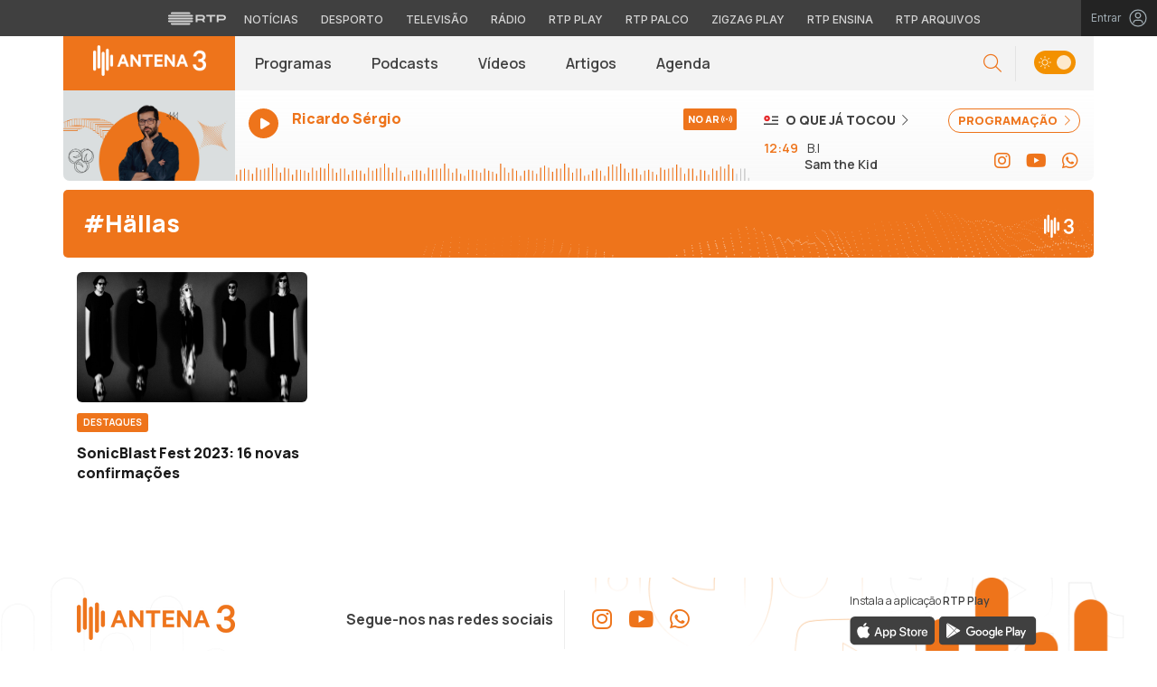

--- FILE ---
content_type: text/html; charset=UTF-8
request_url: https://antena3.rtp.pt/tag/hallas/
body_size: 15890
content:

<!DOCTYPE html>
<html lang="pt-PT">
<head>

	<meta charset="UTF-8">
	<meta name="viewport" content="width=device-width, initial-scale=1.0, shrink-to-fit=no">
	<meta http-equiv="X-UA-Compatible" content="IE=edge">

	

	<link rel="profile" href="http://gmpg.org/xfn/11">
	<link rel="icon" href="https://antena3.rtp.pt/wp-content/themes/antena3/includes/img/favicon.ico" type="image/x-icon" />
	<link rel="shortcut icon" href="https://antena3.rtp.pt/wp-content/themes/antena3/includes/img/favicon.ico" type="image/x-icon" />

	<meta property="og:image" content="https://antena3.rtp.pt/wp-content/themes/antena3/includes/img/fallback_a3_16x9.jpg"><meta property="twitter:image" content="https://antena3.rtp.pt/wp-content/themes/antena3/includes/img/fallback_a3_16x9.jpg"><meta itemprop="image" content="https://antena3.rtp.pt/wp-content/themes/antena3/includes/img/fallback_a3_16x9.jpg">	<meta name='robots' content='index, follow, max-video-preview:-1, max-snippet:-1, max-image-preview:large' />
<script> var GEMIUS_rtp_area = "radio/canais-radio/antena-3/tag/hallas"; </script>
	<!-- This site is optimized with the Yoast SEO plugin v19.7.2 - https://yoast.com/wordpress/plugins/seo/ -->
	<title>Hällas | Antena 3 | RTP</title>
	<link rel="canonical" href="https://antena3.rtp.pt/tag/hallas/" />
	<meta property="og:locale" content="pt_PT" />
	<meta property="og:type" content="article" />
	<meta property="og:title" content="Hällas | Antena 3 | RTP" />
	<meta property="og:url" content="https://antena3.rtp.pt/tag/hallas/" />
	<meta property="og:site_name" content="Antena 3 | RTP" />
	<meta property="og:image" content="https://antena3.rtp.pt/wp-content/uploads/2017/03/Antena3_negativo_horiz_RGB.jpg" />
	<meta property="og:image:width" content="1200" />
	<meta property="og:image:height" content="630" />
	<meta property="og:image:type" content="image/jpeg" />
	<meta name="twitter:card" content="summary_large_image" />
	<!-- / Yoast SEO plugin. -->


<link rel='dns-prefetch' href='//www.rtp.pt' />
<link rel='dns-prefetch' href='//fonts.googleapis.com' />
<link rel='stylesheet' id='wp-block-library-css' href='https://antena3.rtp.pt/wp-includes/css/dist/block-library/style.min.css?ver=6.2.2' type='text/css' media='all' />
<link rel='stylesheet' id='classic-theme-styles-css' href='https://antena3.rtp.pt/wp-includes/css/classic-themes.min.css?ver=6.2.2' type='text/css' media='all' />
<style id='global-styles-inline-css' type='text/css'>
body{--wp--preset--color--black: #000000;--wp--preset--color--cyan-bluish-gray: #abb8c3;--wp--preset--color--white: #ffffff;--wp--preset--color--pale-pink: #f78da7;--wp--preset--color--vivid-red: #cf2e2e;--wp--preset--color--luminous-vivid-orange: #ff6900;--wp--preset--color--luminous-vivid-amber: #fcb900;--wp--preset--color--light-green-cyan: #7bdcb5;--wp--preset--color--vivid-green-cyan: #00d084;--wp--preset--color--pale-cyan-blue: #8ed1fc;--wp--preset--color--vivid-cyan-blue: #0693e3;--wp--preset--color--vivid-purple: #9b51e0;--wp--preset--gradient--vivid-cyan-blue-to-vivid-purple: linear-gradient(135deg,rgba(6,147,227,1) 0%,rgb(155,81,224) 100%);--wp--preset--gradient--light-green-cyan-to-vivid-green-cyan: linear-gradient(135deg,rgb(122,220,180) 0%,rgb(0,208,130) 100%);--wp--preset--gradient--luminous-vivid-amber-to-luminous-vivid-orange: linear-gradient(135deg,rgba(252,185,0,1) 0%,rgba(255,105,0,1) 100%);--wp--preset--gradient--luminous-vivid-orange-to-vivid-red: linear-gradient(135deg,rgba(255,105,0,1) 0%,rgb(207,46,46) 100%);--wp--preset--gradient--very-light-gray-to-cyan-bluish-gray: linear-gradient(135deg,rgb(238,238,238) 0%,rgb(169,184,195) 100%);--wp--preset--gradient--cool-to-warm-spectrum: linear-gradient(135deg,rgb(74,234,220) 0%,rgb(151,120,209) 20%,rgb(207,42,186) 40%,rgb(238,44,130) 60%,rgb(251,105,98) 80%,rgb(254,248,76) 100%);--wp--preset--gradient--blush-light-purple: linear-gradient(135deg,rgb(255,206,236) 0%,rgb(152,150,240) 100%);--wp--preset--gradient--blush-bordeaux: linear-gradient(135deg,rgb(254,205,165) 0%,rgb(254,45,45) 50%,rgb(107,0,62) 100%);--wp--preset--gradient--luminous-dusk: linear-gradient(135deg,rgb(255,203,112) 0%,rgb(199,81,192) 50%,rgb(65,88,208) 100%);--wp--preset--gradient--pale-ocean: linear-gradient(135deg,rgb(255,245,203) 0%,rgb(182,227,212) 50%,rgb(51,167,181) 100%);--wp--preset--gradient--electric-grass: linear-gradient(135deg,rgb(202,248,128) 0%,rgb(113,206,126) 100%);--wp--preset--gradient--midnight: linear-gradient(135deg,rgb(2,3,129) 0%,rgb(40,116,252) 100%);--wp--preset--duotone--dark-grayscale: url('#wp-duotone-dark-grayscale');--wp--preset--duotone--grayscale: url('#wp-duotone-grayscale');--wp--preset--duotone--purple-yellow: url('#wp-duotone-purple-yellow');--wp--preset--duotone--blue-red: url('#wp-duotone-blue-red');--wp--preset--duotone--midnight: url('#wp-duotone-midnight');--wp--preset--duotone--magenta-yellow: url('#wp-duotone-magenta-yellow');--wp--preset--duotone--purple-green: url('#wp-duotone-purple-green');--wp--preset--duotone--blue-orange: url('#wp-duotone-blue-orange');--wp--preset--font-size--small: 13px;--wp--preset--font-size--medium: 20px;--wp--preset--font-size--large: 36px;--wp--preset--font-size--x-large: 42px;--wp--preset--spacing--20: 0.44rem;--wp--preset--spacing--30: 0.67rem;--wp--preset--spacing--40: 1rem;--wp--preset--spacing--50: 1.5rem;--wp--preset--spacing--60: 2.25rem;--wp--preset--spacing--70: 3.38rem;--wp--preset--spacing--80: 5.06rem;--wp--preset--shadow--natural: 6px 6px 9px rgba(0, 0, 0, 0.2);--wp--preset--shadow--deep: 12px 12px 50px rgba(0, 0, 0, 0.4);--wp--preset--shadow--sharp: 6px 6px 0px rgba(0, 0, 0, 0.2);--wp--preset--shadow--outlined: 6px 6px 0px -3px rgba(255, 255, 255, 1), 6px 6px rgba(0, 0, 0, 1);--wp--preset--shadow--crisp: 6px 6px 0px rgba(0, 0, 0, 1);}:where(.is-layout-flex){gap: 0.5em;}body .is-layout-flow > .alignleft{float: left;margin-inline-start: 0;margin-inline-end: 2em;}body .is-layout-flow > .alignright{float: right;margin-inline-start: 2em;margin-inline-end: 0;}body .is-layout-flow > .aligncenter{margin-left: auto !important;margin-right: auto !important;}body .is-layout-constrained > .alignleft{float: left;margin-inline-start: 0;margin-inline-end: 2em;}body .is-layout-constrained > .alignright{float: right;margin-inline-start: 2em;margin-inline-end: 0;}body .is-layout-constrained > .aligncenter{margin-left: auto !important;margin-right: auto !important;}body .is-layout-constrained > :where(:not(.alignleft):not(.alignright):not(.alignfull)){max-width: var(--wp--style--global--content-size);margin-left: auto !important;margin-right: auto !important;}body .is-layout-constrained > .alignwide{max-width: var(--wp--style--global--wide-size);}body .is-layout-flex{display: flex;}body .is-layout-flex{flex-wrap: wrap;align-items: center;}body .is-layout-flex > *{margin: 0;}:where(.wp-block-columns.is-layout-flex){gap: 2em;}.has-black-color{color: var(--wp--preset--color--black) !important;}.has-cyan-bluish-gray-color{color: var(--wp--preset--color--cyan-bluish-gray) !important;}.has-white-color{color: var(--wp--preset--color--white) !important;}.has-pale-pink-color{color: var(--wp--preset--color--pale-pink) !important;}.has-vivid-red-color{color: var(--wp--preset--color--vivid-red) !important;}.has-luminous-vivid-orange-color{color: var(--wp--preset--color--luminous-vivid-orange) !important;}.has-luminous-vivid-amber-color{color: var(--wp--preset--color--luminous-vivid-amber) !important;}.has-light-green-cyan-color{color: var(--wp--preset--color--light-green-cyan) !important;}.has-vivid-green-cyan-color{color: var(--wp--preset--color--vivid-green-cyan) !important;}.has-pale-cyan-blue-color{color: var(--wp--preset--color--pale-cyan-blue) !important;}.has-vivid-cyan-blue-color{color: var(--wp--preset--color--vivid-cyan-blue) !important;}.has-vivid-purple-color{color: var(--wp--preset--color--vivid-purple) !important;}.has-black-background-color{background-color: var(--wp--preset--color--black) !important;}.has-cyan-bluish-gray-background-color{background-color: var(--wp--preset--color--cyan-bluish-gray) !important;}.has-white-background-color{background-color: var(--wp--preset--color--white) !important;}.has-pale-pink-background-color{background-color: var(--wp--preset--color--pale-pink) !important;}.has-vivid-red-background-color{background-color: var(--wp--preset--color--vivid-red) !important;}.has-luminous-vivid-orange-background-color{background-color: var(--wp--preset--color--luminous-vivid-orange) !important;}.has-luminous-vivid-amber-background-color{background-color: var(--wp--preset--color--luminous-vivid-amber) !important;}.has-light-green-cyan-background-color{background-color: var(--wp--preset--color--light-green-cyan) !important;}.has-vivid-green-cyan-background-color{background-color: var(--wp--preset--color--vivid-green-cyan) !important;}.has-pale-cyan-blue-background-color{background-color: var(--wp--preset--color--pale-cyan-blue) !important;}.has-vivid-cyan-blue-background-color{background-color: var(--wp--preset--color--vivid-cyan-blue) !important;}.has-vivid-purple-background-color{background-color: var(--wp--preset--color--vivid-purple) !important;}.has-black-border-color{border-color: var(--wp--preset--color--black) !important;}.has-cyan-bluish-gray-border-color{border-color: var(--wp--preset--color--cyan-bluish-gray) !important;}.has-white-border-color{border-color: var(--wp--preset--color--white) !important;}.has-pale-pink-border-color{border-color: var(--wp--preset--color--pale-pink) !important;}.has-vivid-red-border-color{border-color: var(--wp--preset--color--vivid-red) !important;}.has-luminous-vivid-orange-border-color{border-color: var(--wp--preset--color--luminous-vivid-orange) !important;}.has-luminous-vivid-amber-border-color{border-color: var(--wp--preset--color--luminous-vivid-amber) !important;}.has-light-green-cyan-border-color{border-color: var(--wp--preset--color--light-green-cyan) !important;}.has-vivid-green-cyan-border-color{border-color: var(--wp--preset--color--vivid-green-cyan) !important;}.has-pale-cyan-blue-border-color{border-color: var(--wp--preset--color--pale-cyan-blue) !important;}.has-vivid-cyan-blue-border-color{border-color: var(--wp--preset--color--vivid-cyan-blue) !important;}.has-vivid-purple-border-color{border-color: var(--wp--preset--color--vivid-purple) !important;}.has-vivid-cyan-blue-to-vivid-purple-gradient-background{background: var(--wp--preset--gradient--vivid-cyan-blue-to-vivid-purple) !important;}.has-light-green-cyan-to-vivid-green-cyan-gradient-background{background: var(--wp--preset--gradient--light-green-cyan-to-vivid-green-cyan) !important;}.has-luminous-vivid-amber-to-luminous-vivid-orange-gradient-background{background: var(--wp--preset--gradient--luminous-vivid-amber-to-luminous-vivid-orange) !important;}.has-luminous-vivid-orange-to-vivid-red-gradient-background{background: var(--wp--preset--gradient--luminous-vivid-orange-to-vivid-red) !important;}.has-very-light-gray-to-cyan-bluish-gray-gradient-background{background: var(--wp--preset--gradient--very-light-gray-to-cyan-bluish-gray) !important;}.has-cool-to-warm-spectrum-gradient-background{background: var(--wp--preset--gradient--cool-to-warm-spectrum) !important;}.has-blush-light-purple-gradient-background{background: var(--wp--preset--gradient--blush-light-purple) !important;}.has-blush-bordeaux-gradient-background{background: var(--wp--preset--gradient--blush-bordeaux) !important;}.has-luminous-dusk-gradient-background{background: var(--wp--preset--gradient--luminous-dusk) !important;}.has-pale-ocean-gradient-background{background: var(--wp--preset--gradient--pale-ocean) !important;}.has-electric-grass-gradient-background{background: var(--wp--preset--gradient--electric-grass) !important;}.has-midnight-gradient-background{background: var(--wp--preset--gradient--midnight) !important;}.has-small-font-size{font-size: var(--wp--preset--font-size--small) !important;}.has-medium-font-size{font-size: var(--wp--preset--font-size--medium) !important;}.has-large-font-size{font-size: var(--wp--preset--font-size--large) !important;}.has-x-large-font-size{font-size: var(--wp--preset--font-size--x-large) !important;}
.wp-block-navigation a:where(:not(.wp-element-button)){color: inherit;}
:where(.wp-block-columns.is-layout-flex){gap: 2em;}
.wp-block-pullquote{font-size: 1.5em;line-height: 1.6;}
</style>
<link rel='stylesheet' id='yith-infs-style-css' href='https://antena3.rtp.pt/wp-content/plugins/yith-infinite-scrolling/assets/css/frontend.css?ver=1.2.0' type='text/css' media='all' />
<link rel='stylesheet' id='antena3-bootstrap-css-css' href='https://antena3.rtp.pt/wp-content/themes/antena3/includes/css/bootstrap.min.css?ver=30052025' type='text/css' media='all' />
<link rel='stylesheet' id='antena3-owlCarousel-css-css' href='https://antena3.rtp.pt/wp-content/themes/antena3/includes/css/owl.carousel.min.css?ver=30052025' type='text/css' media='all' />
<link rel='stylesheet' id='antena3-owlCarousel-theme-css-css' href='https://antena3.rtp.pt/wp-content/themes/antena3/includes/css/owl.theme.default.min.css?ver=30052025' type='text/css' media='all' />
<link rel='stylesheet' id='fontawesome-font-css' href='https://antena3.rtp.pt/wp-content/themes/antena3/includes/fonts/fontawesome/css/all.min.css?ver=30052025' type='text/css' media='all' />
<link rel='stylesheet' id='roboto-font-css' href='https://fonts.googleapis.com/css2?family=Roboto%3Aital%2Cwght%400%2C100%3B0%2C300%3B0%2C400%3B0%2C500%3B0%2C700%3B0%2C900%3B1%2C100%3B1%2C300%3B1%2C400%3B1%2C500%3B1%2C700%3B1%2C900&#038;display=swap&#038;ver=30052025' type='text/css' media='all' />
<link rel='stylesheet' id='manrope-font-css' href='https://fonts.googleapis.com/css2?family=Manrope%3Awght%40200%3B300%3B400%3B500%3B600%3B700%3B800&#038;display=swap&#038;ver=30052025' type='text/css' media='all' />
<link rel='stylesheet' id='inter-font-css' href='https://fonts.googleapis.com/css2?family=Inter%3Awght%40100%3B200%3B300%3B400%3B500%3B600%3B700%3B800%3B900&#038;display=swap&#038;ver=30052025' type='text/css' media='all' />
<link rel='stylesheet' id='antena3-style-css' href='https://antena3.rtp.pt/wp-content/themes/antena3/style.css?ver=30052025' type='text/css' media='all' />
<link rel='stylesheet' id='msl-main-css' href='https://antena3.rtp.pt/wp-content/plugins/master-slider/public/assets/css/masterslider.main.css?ver=3.8.1' type='text/css' media='all' />
<link rel='stylesheet' id='msl-custom-css' href='https://antena3.rtp.pt/wp-content/uploads/master-slider/custom.css?ver=4.7' type='text/css' media='all' />
<script type='text/javascript' src='https://antena3.rtp.pt/wp-content/themes/antena3/includes/js/jquery-3-6-0.min.js' id='jquery-js'></script>
<script type='text/javascript' src='https://antena3.rtp.pt/wp-content/themes/antena3/includes/js/lazysizes.min.js?ver=30052025' id='antena3-lazysizes-js-js'></script>
<script>var ms_grabbing_curosr = 'https://antena3.rtp.pt/wp-content/plugins/master-slider/public/assets/css/common/grabbing.cur', ms_grab_curosr = 'https://antena3.rtp.pt/wp-content/plugins/master-slider/public/assets/css/common/grab.cur';</script>
<meta name="generator" content="MasterSlider 3.8.1 - Responsive Touch Image Slider | avt.li/msf" />

	<!-- Google tag (gtag.js) -->
	<script async src="https://www.googletagmanager.com/gtag/js?id=G-CBZDN7F1HX"></script>
	<script>
		window.dataLayer = window.dataLayer || [];
		function gtag(){dataLayer.push(arguments);}
		gtag('js', new Date());
		gtag('config', 'G-CBZDN7F1HX');
	</script>

</head>

	<body class="archive tag tag-hallas tag-4479 theme _masterslider _ms_version_3.8.1">
		<div id="overlay" style="display:none;">

		<a href="#main" class="skip" aria-label="Saltar para o conteúdo">Saltar para o conteúdo</a>

		
		<link rel="preconnect" href="https://fonts.googleapis.com">
<link rel="preconnect" href="https://fonts.gstatic.com" crossorigin>
<link href="https://fonts.googleapis.com/css2?family=Inter:wght@100;200;300;400;500;600;700;800;900&display=swap" rel="stylesheet">
<script src="https://www.rtp.pt/common/js/keycloak.js"></script>
<script src="https://www.rtp.pt/common/js/sso-v2.js?ver=2024-11-05-19"></script>
<script src="https://www.rtp.pt/common/js/rtp-require.js?ver=25102024"></script>
<div class="navbar-rtp">
  <ul class="main-nav" role="navigation" aria-label="RTP" aria-roledescription="menu">
    <li>
      <button class="logo-rtp show-mobile-inline" onclick="slideToggle()" aria-label="Abrir menu RTP" aria-expanded="false">
        <svg width="64" height="15" viewBox="0 0 2000 450" fill="none" xmlns="http://www.w3.org/2000/svg">
        <path fill-rule="evenodd" clip-rule="evenodd" d="M0 317.258C0 334.238 14.189 348.11 31.795 348.11H829.065C846.641 348.11 860.936 334.238 860.936 317.258C860.936 300.382 846.641 286.593 829.065 286.593H31.795C14.189 286.593 0 300.382 0 317.258ZM0 225.058C0 242.042 14.189 255.914 31.795 255.914H829.065C846.641 255.914 860.936 242.042 860.936 225.058C860.936 208.186 846.641 194.393 829.065 194.393H31.795C14.189 194.393 0 208.186 0 225.058ZM0 132.861C0 149.846 14.189 163.714 31.795 163.714H829.065C846.641 163.714 860.936 149.846 860.936 132.861C860.936 115.99 846.641 102.197 829.065 102.197H31.795C14.189 102.197 0 115.99 0 132.861ZM92.3164 409.571C92.3164 426.617 106.53 440.307 124.082 440.307H736.854C754.536 440.307 768.62 426.617 768.62 409.571C768.62 392.578 754.536 378.789 736.854 378.789H124.082C106.53 378.789 92.3164 392.578 92.3164 409.571ZM124.082 10H736.854C754.536 10 768.62 23.79 768.62 40.783C768.62 57.829 754.536 71.518 736.854 71.518H124.082C106.53 71.518 92.3164 57.829 92.3164 40.783C92.3164 23.79 106.53 10 124.082 10Z" fill="white"/>
        <path fill-rule="evenodd" clip-rule="evenodd" d="M1321.88 157.17V101.533H1629.98V157.17H1507.04V349.327H1444.98V157.17H1321.88ZM1743.31 287.203V349.327H1682V101.533H1904.55C1957.32 101.533 2000 143.08 2000 194.393C2000 245.674 1957.32 287.203 1904.55 287.203H1743.31ZM1743.31 157.17V231.531H1900.27C1921.39 231.531 1938.29 214.765 1938.29 194.393C1938.29 173.889 1921.39 157.17 1900.27 157.17H1743.31ZM1013.77 287.635V349.327H952.451V101.533H1181.07C1233.78 101.533 1276.48 143.08 1276.48 194.361C1276.48 227.455 1258.67 256.586 1231.89 272.699L1276.48 349.327H1209.27L1172.88 287.635H1013.77ZM1013.77 157.17V231.562H1176.75C1197.93 231.562 1214.83 214.742 1214.83 194.361C1214.83 173.881 1197.93 157.17 1176.75 157.17H1013.77Z" fill="white"/>
        </svg>
        <i class="chevron-down-rtp"></i>
      </button>
      <a class="logo-rtp show-desktop-inline" href="https://www.rtp.pt/?redirect=no" target="_blank" aria-label="Visitar o site da RTP">
        <svg width="64" height="15" viewBox="0 0 2000 450" fill="none" xmlns="http://www.w3.org/2000/svg">
        <path fill-rule="evenodd" clip-rule="evenodd" d="M0 317.258C0 334.238 14.189 348.11 31.795 348.11H829.065C846.641 348.11 860.936 334.238 860.936 317.258C860.936 300.382 846.641 286.593 829.065 286.593H31.795C14.189 286.593 0 300.382 0 317.258ZM0 225.058C0 242.042 14.189 255.914 31.795 255.914H829.065C846.641 255.914 860.936 242.042 860.936 225.058C860.936 208.186 846.641 194.393 829.065 194.393H31.795C14.189 194.393 0 208.186 0 225.058ZM0 132.861C0 149.846 14.189 163.714 31.795 163.714H829.065C846.641 163.714 860.936 149.846 860.936 132.861C860.936 115.99 846.641 102.197 829.065 102.197H31.795C14.189 102.197 0 115.99 0 132.861ZM92.3164 409.571C92.3164 426.617 106.53 440.307 124.082 440.307H736.854C754.536 440.307 768.62 426.617 768.62 409.571C768.62 392.578 754.536 378.789 736.854 378.789H124.082C106.53 378.789 92.3164 392.578 92.3164 409.571ZM124.082 10H736.854C754.536 10 768.62 23.79 768.62 40.783C768.62 57.829 754.536 71.518 736.854 71.518H124.082C106.53 71.518 92.3164 57.829 92.3164 40.783C92.3164 23.79 106.53 10 124.082 10Z" fill="white"/>
        <path fill-rule="evenodd" clip-rule="evenodd" d="M1321.88 157.17V101.533H1629.98V157.17H1507.04V349.327H1444.98V157.17H1321.88ZM1743.31 287.203V349.327H1682V101.533H1904.55C1957.32 101.533 2000 143.08 2000 194.393C2000 245.674 1957.32 287.203 1904.55 287.203H1743.31ZM1743.31 157.17V231.531H1900.27C1921.39 231.531 1938.29 214.765 1938.29 194.393C1938.29 173.889 1921.39 157.17 1900.27 157.17H1743.31ZM1013.77 287.635V349.327H952.451V101.533H1181.07C1233.78 101.533 1276.48 143.08 1276.48 194.361C1276.48 227.455 1258.67 256.586 1231.89 272.699L1276.48 349.327H1209.27L1172.88 287.635H1013.77ZM1013.77 157.17V231.562H1176.75C1197.93 231.562 1214.83 214.742 1214.83 194.361C1214.83 173.881 1197.93 157.17 1176.75 157.17H1013.77Z" fill="white"/>
        </svg>
        <i class="chevron-down-rtp"></i>
      </a>
    </li>
    <ul class="dropdown-rtp" id="dropdown-rtp">
      <li><a href="https://www.rtp.pt/noticias/" target="_blank" aria-label="Aceder às Notícias da RTP">Notícias</a></li>
      <li><a href="https://www.rtp.pt/noticias/desporto" target="_blank" aria-label="Aceder ao Desporto da RTP">Desporto</a></li>
      <li><a href="https://www.rtp.pt/tv/" target="_blank" aria-label="Aceder à secção de Televisão da RTP">Televisão</a></li>
      <li><a href="https://www.rtp.pt/radio/" target="_blank" aria-label="Aceder à secção de Rádio da RTP">Rádio</a></li>
      <li><a href="https://www.rtp.pt/play/" target="_blank" aria-label="Aceder à RTP Play">RTP Play</a></li>
      <li><a href="https://www.rtp.pt/play/palco/" target="_blank" aria-label="Aceder à RTP Palco">RTP Palco</a></li>
      <li><a href="https://www.rtp.pt/play/zigzag/" target="_blank" aria-label="Aceder ao Zigzag Play">Zigzag Play</a></li>
      <li><a href="https://ensina.rtp.pt/" target="_blank" aria-label="Aceder ao RTP Ensina">RTP Ensina</a></li>
      <li><a href="https://arquivos.rtp.pt/" target="_blank" aria-label="Aceder ao RTP Arquivos">RTP Arquivos</a></li>
    </ul>
  </ul>

  <div id="sso-placeholder">
  </div>

</div>

<div class="bg-takeover">
  <div class="container takeover">
    <div class="row">
      <div id='leaderboard'></div>
    </div>
  </div>
  <div class="layer popover" id='multiusos'></div>
  <div class="layer popover" id="Intro_Web"></div>
  <div class="layer popover" id='multiusos-oop'></div>
</div>


<style>
body{
  -webkit-font-smoothing: antialiased;
}

.bg-takeover>.container {
  position: relative;
  max-width: none !important;
}

#leaderboard{
  line-height: 0 !important;
  margin: 0 auto;
  text-align: center;
}

.layer.popover {
  position: fixed;
  z-index: 100;
  top: 0;
  left: 0;
  width: 1px !important;
  height: 1px !important;
  margin: 0 !important;
  max-width: none !important;
  border: 0 !important;
  background-color: transparent !important;
}

.navbar-rtp{
  width: 100%;
  height:40px;
  background-color: #404040;
  font-family: 'Inter';
  text-align: center;
  position: relative;
}

.navbar-rtp .main-nav{
  display: inline-flex;
  height: 100%; 
}

.navbar-rtp ul{
  list-style: none;
  margin:0;
  padding: 0;
  align-self: center;
}

.navbar-rtp ul li{
  display: inline-flex;
}

.navbar-rtp .logo-rtp{
  opacity: 0.78;
  margin-right: 10px;
  text-decoration:none;
  display: inline-flex;
  align-items: center;
}

.logo-rtp.show-mobile-inline{
  padding:12.5px;
  top:0;
  margin:0;
  background: none;
	color: inherit;
	border: none;
	font: inherit;
	cursor: pointer;
	outline: inherit;
}

.navbar-rtp .dropdown-rtp li a{
  font-size: 12px;
  font-weight: 500;
  padding: 0 10px;
  text-transform: uppercase;
  text-decoration: none;
  display: inline-block;
  color: #fff;
  opacity: 0.78;
}

.navbar-rtp .dropdown-rtp li a:hover,
.navbar-rtp .logo-rtp:hover{
  opacity: 0.5;
}

.chevron-down-rtp {
  box-sizing: border-box;
  position: relative;
  display: none;
  width: 8px;
  height: 8px;
  border: 2px solid transparent;
  border-radius: 100px;
  color: #fff;
  top: 0px;
  right: -8px;
}

.chevron-down-rtp::after {
  content: "";
  display: block;
  box-sizing: border-box;
  position: absolute;
  width: 8px;
  height: 8px;
  border-bottom: 2px solid;
  border-right: 2px solid;
  transform: rotate(45deg);
  top: -4px;
  transform-origin: 5px 6px;
  transition: transform 0.3s ease-in-out;
}

.chevron-down-rtp.rotate-chevron::after{
  transform: rotate(-135deg);
}

.sso-wraper{
  position: absolute;
  top: 0;
  right: 0;
  background-color: #232323;
  color: #A0ACB3;
  height: 100%;
  padding: 0 11px;
  font-size: 12px;
  display: flex;
  flex-direction: row;
  align-items: center;
  text-decoration: none;
}

.sso-wraper:hover{
  color: #A0ACB3;
}

.sso-wraper span {
  margin-right: 9px;
}

.sso-user{
  font-size: 8px;
  font-weight: 600;
  line-height: 20px;
  width: 20px;
  height: 20px;
  text-align: center;
  color: #fff;
  background-color: #0074FF;
  border-radius: 50%;
}

@media (min-width: 992px){

  .dropdown-rtp{
    display: block !important;
  }

  .show-mobile-inline,
  .show-mobile-block{
    display: none !important;
  }

  .show-desktop-inline{
    display: inline-flex !important;
  }

  .show-desktop-block{
    display: block !important;
  }

}

@media (max-width: 991px){

  .dropdown-rtp{
    display: none;
  }

  .navbar-rtp .dropdown-rtp{
    position: absolute;
    top: 40px;
    border-top: 1px solid #8D8D8D;
    width: 100%;
    z-index: 99999999999;
    background-color: #404040;
    padding: 10px 0;
    left: 0;
  }

  .navbar-rtp ul li{
    display: block;
  }

  .navbar-rtp .dropdown-rtp li a{
    font-size: 22px;
    font-weight: 600;
    padding: 10px;
    text-transform: uppercase;
    display: block;
    opacity: 0.8;
  }

  .chevron-down-rtp{
    display: inline-block;
  }

  .show-mobile-inline{
    display: inline-flex !important;
  }

  .show-desktop-block{
    display: block !important;
  }

  .show-desktop-inline,
  .show-desktop-block{
    display: none !important;
  }

}
</style>

<style>
#sso-menu{
  border-top-left-radius: 0 !important;
  border-top-right-radius: 0 !important;
  top: 40px !important;
  right: 0 !important;
  z-index: 99999 !important!
}

#sso-menu p{
  font-size: 12px !important;
  line-height: 16px !important;
  color: #fff;
  text-align:left;
}

#sso-menu button{
  display:block;
  border:0;
  background-color: transparent;
  color: #fff !important;
  font-size:12px;
  font-weight:400;
  padding: 10px 0 10px 28px;
  font-family: 'Inter', sans-serif;
  position:relative;
  cursor:pointer;
  width: 100%;
  text-align: left;
  border-bottom: 1px dotted rgba(160,178,200,0.3);
}

#sso-menu button:last-child{
  border-bottom:0;
}

#sso-menu button:hover{
  color: #0074FF;
}

#sso-menu button::before{
  content: ' ';
  background-repeat: no-repeat;
  position:absolute;
  left: 0;
  top:7px;
  display:block;
  width: 20px;
  height: 20px;
}

#sso-menu button.sso-menu-logout::before{
  background-image: url("data:image/svg+xml,%3Csvg width='21' height='21' viewBox='0 0 21 21' fill='none' xmlns='http://www.w3.org/2000/svg'%3E%3Cpath d='M8.09082 3.22064H4.75749C4.31546 3.22064 3.89154 3.39624 3.57898 3.7088C3.26642 4.02136 3.09082 4.44528 3.09082 4.88731V16.554C3.09082 16.996 3.26642 17.4199 3.57898 17.7325C3.89154 18.045 4.31546 18.2206 4.75749 18.2206H8.09082' stroke='%23fff' stroke-width='1.5' stroke-linecap='round' stroke-linejoin='round'/%3E%3Cpath d='M12.2578 14.8873L8.09115 10.7206L12.2578 6.55396' stroke='%23fff' stroke-width='1.5' stroke-linecap='round' stroke-linejoin='round'/%3E%3Cpath d='M8.09082 10.7206H18.0908' stroke='%23fff' stroke-width='1.5' stroke-linecap='round' stroke-linejoin='round'/%3E%3C/svg%3E");
}

#sso-menu button.sso-menu-favorites::before{
  background-image: url("data:image/svg+xml,%3Csvg width='21' height='21' viewBox='0 0 21 21' fill='none' xmlns='http://www.w3.org/2000/svg'%3E%3Cpath d='M9.4688 3.83486C9.92672 2.9037 11.2543 2.9037 11.7122 3.83487L13.133 6.72394C13.3145 7.09314 13.6662 7.34935 14.0732 7.40908L17.2602 7.87663C18.2836 8.02678 18.6922 9.2841 17.9525 10.0072L15.6425 12.2655C15.349 12.5525 15.2151 12.9653 15.2842 13.3699L15.8283 16.5541C16.0029 17.5759 14.9294 18.354 14.0127 17.8701L11.174 16.3717C10.8089 16.1789 10.3721 16.1789 10.007 16.3717L7.16831 17.8701C6.25154 18.354 5.17805 17.5759 5.35266 16.5541L5.89675 13.3699C5.96589 12.9653 5.83197 12.5525 5.53844 12.2655L3.22844 10.0072C2.48879 9.2841 2.89738 8.02678 3.92083 7.87663L7.10776 7.40908C7.51483 7.34935 7.86645 7.09314 8.04801 6.72394L9.4688 3.83486Z' stroke='white' stroke-width='1.5' stroke-linecap='round' stroke-linejoin='round'/%3E%3C/svg%3E%0A");
}

#sso-menu button.sso-menu-manage::before{
  background-image: url("data:image/svg+xml,%3Csvg width='20' height='20' viewBox='0 0 22 20' fill='none' xmlns='http://www.w3.org/2000/svg'%3E%3Cpath d='M16.3191 5.4273C16.3191 5.25729 16.3864 5.09424 16.5061 4.97402C16.6258 4.85381 16.7882 4.78627 16.9574 4.78627H20.3617C20.531 4.78627 20.6933 4.85381 20.813 4.97402C20.9328 5.09424 21 5.25729 21 5.4273C21 5.59731 20.9328 5.76035 20.813 5.88057C20.6933 6.00079 20.531 6.06832 20.3617 6.06832H16.9574C16.7882 6.06832 16.6258 6.00079 16.5061 5.88057C16.3864 5.76035 16.3191 5.59731 16.3191 5.4273ZM1.6383 6.06832H12.9149V7.9914C12.9149 8.16141 12.9821 8.32446 13.1018 8.44467C13.2216 8.56489 13.3839 8.63242 13.5532 8.63242C13.7225 8.63242 13.8848 8.56489 14.0045 8.44467C14.1242 8.32446 14.1915 8.16141 14.1915 7.9914V2.86319C14.1915 2.69318 14.1242 2.53014 14.0045 2.40992C13.8848 2.2897 13.7225 2.22217 13.5532 2.22217C13.3839 2.22217 13.2216 2.2897 13.1018 2.40992C12.9821 2.53014 12.9149 2.69318 12.9149 2.86319V4.78627H1.6383C1.46901 4.78627 1.30666 4.85381 1.18695 4.97402C1.06725 5.09424 1 5.25729 1 5.4273C1 5.59731 1.06725 5.76035 1.18695 5.88057C1.30666 6.00079 1.46901 6.06832 1.6383 6.06832ZM20.3617 13.9316H10.1489C9.97965 13.9316 9.8173 13.9991 9.69759 14.1193C9.57789 14.2395 9.51064 14.4026 9.51064 14.5726C9.51064 14.7426 9.57789 14.9057 9.69759 15.0259C9.8173 15.1461 9.97965 15.2136 10.1489 15.2136H20.3617C20.531 15.2136 20.6933 15.1461 20.813 15.0259C20.9328 14.9057 21 14.7426 21 14.5726C21 14.4026 20.9328 14.2395 20.813 14.1193C20.6933 13.9991 20.531 13.9316 20.3617 13.9316ZM6.74468 11.3675C6.57539 11.3675 6.41304 11.435 6.29334 11.5552C6.17363 11.6754 6.10638 11.8385 6.10638 12.0085V13.9316H1.6383C1.46901 13.9316 1.30666 13.9991 1.18695 14.1193C1.06725 14.2395 1 14.4026 1 14.5726C1 14.7426 1.06725 14.9057 1.18695 15.0259C1.30666 15.1461 1.46901 15.2136 1.6383 15.2136H6.10638V17.1367C6.10638 17.3067 6.17363 17.4698 6.29334 17.59C6.41304 17.7102 6.57539 17.7777 6.74468 17.7777C6.91397 17.7777 7.07632 17.7102 7.19603 17.59C7.31573 17.4698 7.38298 17.3067 7.38298 17.1367V12.0085C7.38298 11.8385 7.31573 11.6754 7.19603 11.5552C7.07632 11.435 6.91397 11.3675 6.74468 11.3675Z' fill='white' stroke='white' stroke-width='0.2'/%3E%3C/svg%3E");
}

#sso-menu button.sso-menu-manage:hover::before{
  background-image: url("data:image/svg+xml,%3Csvg width='20' height='20' viewBox='0 0 22 20' fill='none' xmlns='http://www.w3.org/2000/svg'%3E%3Cpath d='M16.3191 5.4273C16.3191 5.25729 16.3864 5.09424 16.5061 4.97402C16.6258 4.85381 16.7882 4.78627 16.9574 4.78627H20.3617C20.531 4.78627 20.6933 4.85381 20.813 4.97402C20.9328 5.09424 21 5.25729 21 5.4273C21 5.59731 20.9328 5.76035 20.813 5.88057C20.6933 6.00079 20.531 6.06832 20.3617 6.06832H16.9574C16.7882 6.06832 16.6258 6.00079 16.5061 5.88057C16.3864 5.76035 16.3191 5.59731 16.3191 5.4273ZM1.6383 6.06832H12.9149V7.9914C12.9149 8.16141 12.9821 8.32446 13.1018 8.44467C13.2216 8.56489 13.3839 8.63242 13.5532 8.63242C13.7225 8.63242 13.8848 8.56489 14.0045 8.44467C14.1242 8.32446 14.1915 8.16141 14.1915 7.9914V2.86319C14.1915 2.69318 14.1242 2.53014 14.0045 2.40992C13.8848 2.2897 13.7225 2.22217 13.5532 2.22217C13.3839 2.22217 13.2216 2.2897 13.1018 2.40992C12.9821 2.53014 12.9149 2.69318 12.9149 2.86319V4.78627H1.6383C1.46901 4.78627 1.30666 4.85381 1.18695 4.97402C1.06725 5.09424 1 5.25729 1 5.4273C1 5.59731 1.06725 5.76035 1.18695 5.88057C1.30666 6.00079 1.46901 6.06832 1.6383 6.06832ZM20.3617 13.9316H10.1489C9.97965 13.9316 9.8173 13.9991 9.69759 14.1193C9.57789 14.2395 9.51064 14.4026 9.51064 14.5726C9.51064 14.7426 9.57789 14.9057 9.69759 15.0259C9.8173 15.1461 9.97965 15.2136 10.1489 15.2136H20.3617C20.531 15.2136 20.6933 15.1461 20.813 15.0259C20.9328 14.9057 21 14.7426 21 14.5726C21 14.4026 20.9328 14.2395 20.813 14.1193C20.6933 13.9991 20.531 13.9316 20.3617 13.9316ZM6.74468 11.3675C6.57539 11.3675 6.41304 11.435 6.29334 11.5552C6.17363 11.6754 6.10638 11.8385 6.10638 12.0085V13.9316H1.6383C1.46901 13.9316 1.30666 13.9991 1.18695 14.1193C1.06725 14.2395 1 14.4026 1 14.5726C1 14.7426 1.06725 14.9057 1.18695 15.0259C1.30666 15.1461 1.46901 15.2136 1.6383 15.2136H6.10638V17.1367C6.10638 17.3067 6.17363 17.4698 6.29334 17.59C6.41304 17.7102 6.57539 17.7777 6.74468 17.7777C6.91397 17.7777 7.07632 17.7102 7.19603 17.59C7.31573 17.4698 7.38298 17.3067 7.38298 17.1367V12.0085C7.38298 11.8385 7.31573 11.6754 7.19603 11.5552C7.07632 11.435 6.91397 11.3675 6.74468 11.3675Z' fill='%230074FF' stroke='%230074FF' stroke-width='0.2'/%3E%3C/svg%3E");
}

#sso-menu button.sso-menu-favorites:hover::before{
  background-image: url("data:image/svg+xml,%3Csvg width='21' height='21' viewBox='0 0 21 21' fill='none' xmlns='http://www.w3.org/2000/svg'%3E%3Cpath d='M9.4688 3.83486C9.92672 2.9037 11.2543 2.9037 11.7122 3.83487L13.133 6.72394C13.3145 7.09314 13.6662 7.34935 14.0732 7.40908L17.2602 7.87663C18.2836 8.02678 18.6922 9.2841 17.9525 10.0072L15.6425 12.2655C15.349 12.5525 15.2151 12.9653 15.2842 13.3699L15.8283 16.5541C16.0029 17.5759 14.9294 18.354 14.0127 17.8701L11.174 16.3717C10.8089 16.1789 10.3721 16.1789 10.007 16.3717L7.16831 17.8701C6.25154 18.354 5.17805 17.5759 5.35266 16.5541L5.89675 13.3699C5.96589 12.9653 5.83197 12.5525 5.53844 12.2655L3.22844 10.0072C2.48879 9.2841 2.89738 8.02678 3.92083 7.87663L7.10776 7.40908C7.51483 7.34935 7.86645 7.09314 8.04801 6.72394L9.4688 3.83486Z' stroke='%230074FF' stroke-width='1.5' stroke-linecap='round' stroke-linejoin='round'/%3E%3C/svg%3E%0A");
}

#sso-menu button.sso-menu-logout:hover::before{
  background-image: url("data:image/svg+xml,%3Csvg width='21' height='21' viewBox='0 0 21 21' fill='none' xmlns='http://www.w3.org/2000/svg'%3E%3Cpath d='M8.09082 3.22064H4.75749C4.31546 3.22064 3.89154 3.39624 3.57898 3.7088C3.26642 4.02136 3.09082 4.44528 3.09082 4.88731V16.554C3.09082 16.996 3.26642 17.4199 3.57898 17.7325C3.89154 18.045 4.31546 18.2206 4.75749 18.2206H8.09082' stroke='%230074FF' stroke-width='1.5' stroke-linecap='round' stroke-linejoin='round'/%3E%3Cpath d='M12.2578 14.8873L8.09115 10.7206L12.2578 6.55396' stroke='%230074FF' stroke-width='1.5' stroke-linecap='round' stroke-linejoin='round'/%3E%3Cpath d='M8.09082 10.7206H18.0908' stroke='%230074FF' stroke-width='1.5' stroke-linecap='round' stroke-linejoin='round'/%3E%3C/svg%3E");
}

@media (max-width: 1022px) {

  #sso-menu{
    background-color: rgba(36, 35, 37, 0.9) !important;
    width:100% !important;
    position: fixed !important;
    left: 0 !important;
  }

  #sso-menu button,
  #sso-menu p{
    font-size: 22px !important;
    font-weight:500 !important;
  }

  #sso-menu button::before{
    top: 16px !important;
  }

}
</style>

<script>
$(document).ready(function(){

  $('.logo-rtp').click(function(){
    if ($(window).width() < 992) {
      $('.dropdown-rtp').slideToggle();
      $('.chevron-down-rtp').toggleClass('rotate-chevron');
      $(this).attr('aria-expanded', function (i, attr) {
          return attr == 'true' ? 'false' : 'true';
      });
    }
  });

  if (typeof RTPSSOHELPER  !== 'undefined') {
    const placeholder = document.getElementById('sso-placeholder');
    console.log('placeholder', placeholder);

    //var sso = RTPSSOHELPER.createSSOObject({sso:sso, ut: (1000*60*60*5), placeholder: placeholder, menu: menu, debug:true});
    var sso = RTPSSOHELPER.createSSOObject({sso:sso, ut: (1000*60*60*5), placeholder: placeholder, debug:true});
  }

});

//ROTATE THE CHEVRON - falta implementar só acontecer em mobile
// var logo = document.querySelector('.logo-rtp');
// var chevron = document.querySelector('.chevron-down-rtp');
//
// logo.onclick = function() {
//   chevron.classList.toggle('rotate-chevron');
// }
</script>

		<div class="mask-body"></div>

    <div class="container">
      <div class="row">
        <div class="w-100">
          <nav class="navbar navbar-expand-lg p-0" aria-roledescription="menu" aria-label="Antena 3 | RTP">
						<a class="navbar-logo col-8 col-md-2 h-100 mr-auto" href="https://antena3.rtp.pt/" title="Aceder à página inicial">
				<img src="//cdn-images.rtp.pt/common/img/channels/logos/color-negative/horizontal/antena3.png?w=350&q=90" alt="Antena 3 | RTP" width="125">
			</a>
						<button class="navbar-toggler" type="button" data-toggle="collapse" data-target="#navbarNavDropdown" aria-controls="navbarNavDropdown" aria-expanded="false" aria-label="Menu Antena 3 | RTP">
			<div class="navbar-toggler-icon">
				<div class="bar1"></div>
				<div class="invis"></div>
				<div class="bar3"></div>
			</div>
            </button>
            <div class="collapse navbar-collapse" id="navbarNavDropdown">

				<div class="search-input-mobile d-block d-lg-none">
					

<form role="search" method="get" class="search-form" action="https://antena3.rtp.pt/">
	<input type="search" id="search-form-6913328ac472c" class="search-control" placeholder="pesquisar_" aria-label="Pesquisar" value="" name="s" />
	<button type="submit" class="search-submit" style="display:none;" aria-label="Submeter Pesquisa"></button>
	<a class="close-btn d-none d-lg-block" href="javascript:;" title="Fechar barra de pesquisa" role="button"><i class="fal fa-times"></i></a>
</form>
					<a class="close-btn" href="javascript:;" title="Pesquisar" role="button"><i class="fal fa-search"></i></a>
				</div>

					
	              <ul class="navbar-nav h-100 w-100">
	                <li class="nav-item h-100">
	                  <a class="nav-link h-100" href="https://antena3.rtp.pt/programas/" title="Aceder a Programas">Programas</a>
	                </li>
	                <li class="nav-item h-100">
	                  <a class="nav-link h-100" href="https://antena3.rtp.pt/podcasts/" title="Aceder a Podcasts">Podcasts</a>
	                </li>
					<li class="nav-item h-100">
						<a class="nav-link h-100" href="https://antena3.rtp.pt/videos/" title="Aceder a Vídeos">Vídeos</a>
					</li>
					<li class="nav-item h-100">
						<a class="nav-link h-100" href="https://antena3.rtp.pt/artigos/" title="Aceder a Artigos">Artigos</a>
					</li>
					<li class="nav-item h-100">
						<a class="nav-link h-100" href="https://antena3.rtp.pt/agenda/" title="Aceder a Agenda">Agenda</a>
					</li>
					<li class="nav-item h-100 d-block d-lg-none">
						<a class="nav-link h-100" href="https://antena3.rtp.pt/ja-tocou/ " title="Aceder à página Já Tocou">O que já tocou</a>
					</li>
					<li class="nav-item h-100 d-block d-lg-none">
						<a class="nav-link h-100" href="https://antena3.rtp.pt/programacao/" title="Aceder à Programação">Programação</a>
					</li>
				  </ul>

					
					<div class="nav-social-mobile">
						<ul class="list-unstyled m-0 nav-social-links text-center d-block d-lg-none">
			              			              <li>
							<a href="https://www.instagram.com/antena3rtp/" target="_blank" title="Aceder ao Instagram"><i class="fa-brands fa-instagram"></i>
								<span class="sr-only">Aceder ao Instagram da Antena 3</span>
							</a>
						  </li>
			              			              			              <li>
							<a href="https://www.youtube.com/antena3rtp" target="_blank" title="Aceder ao YouTube"><i class="fa-brands fa-youtube"></i>
								<span class="sr-only">Aceder ao YouTube da Antena 3</span>
							</a>
						   </li>
			              			              			              <li>
							<a href="https://wa.me/924125258" target="_blank" title="Aceder ao WhatsApp"><i class="fa-brands fa-whatsapp"></i>
								<span class="sr-only">Aceder ao WhatsApp da Antena 3</span>
							</a>
						  </li>
			              			            </ul>
					</div>

					<div class="ml-auto search-icon-container d-none d-lg-flex">

						<a class="search-icon" href="javascript:;" title="Abre campo de pesquisa" role="button">
							<i class="fal fa-search"></i>
						</a>

						<div class="search-input">
							

<form role="search" method="get" class="search-form" action="https://antena3.rtp.pt/">
	<input type="search" id="search-form-6913328ac8a1e" class="search-control" placeholder="pesquisar_" aria-label="Pesquisar" value="" name="s" />
	<button type="submit" class="search-submit" style="display:none;" aria-label="Submeter Pesquisa"></button>
	<a class="close-btn d-none d-lg-block" href="javascript:;" title="Fechar barra de pesquisa" role="button"><i class="fal fa-times"></i></a>
</form>
						</div>

						<div class="theme-container">
							<div class="theme__switcher">
								<div class="switcher">
									<input class="sr-only" type="checkbox" id="theme_switcher" checked aria-label="Mudar entre o tema escuro e claro">
									<label for="theme_switcher"></label>
								</div>
							</div>
						</div>

					</div>

          </div>
        </nav>
      </div>
    </div>

	<div class="row playing-now-section" id="epg-live">

  <a href="javascript:void(0);" title="Ouvir Antena 3 em direto" onclick="window.open('https://www.rtp.pt/play/popup/antena3', '_blank', 'height=690,width=360');" class="d-none d-md-block col-2 playing-now-img" id="liveImagem">
  </a>

  <div class="col-12 col-md-6 playing-now-data">
    <a href="javascript:void(0);" onclick="window.open('https://www.rtp.pt/play/popup/antena3', '_blank', 'height=690,width=360');" title="Ouvir Antena 3 em direto">
      <div class="playing-now-icon-section">
        <span class="playing-now-icon">
          <i class="fas fa-play"></i>
        </span>
      </div>
      <div class="playing-now-live w-100">
        <p class="program-title" id="liveTitulo">_</p>
        <p class="program-description" id="animador">_</p>
      </div>
      <div class="playing-now-label-section float-right">
        <span class="playing-now-label">
          NO AR
          <i class="far fa-signal-stream"></i>
        </span>
      </div>
      <div class="playing-now-progress-bar">

        <svg class="soundwaves" viewBox="0 0 515 17" version="1.1" xmlns="http://www.w3.org/2000/svg" xmlns:xlink="http://www.w3.org/1999/xlink">
  <defs>
   <linearGradient id="grad">
      <stop offset="0%" style="stop-color:#EE741B;" />
      <stop class="time-gone" offset="0" style="stop-color:#EE741B;" />
      <stop class="time-gone" offset="0" style="stop-color:#C4C4C4;" />
      <stop offset="100%" style="stop-color:#C4C4C4;" />
   </linearGradient>
 </defs>
  <g stroke="none" stroke-width="1" fill="url(#grad)" fill-rule="evenodd">
      <path d="M1,11 L2,11 L2,17 L1,17 L1,11 Z M5,6 L6,6 L6,17 L5,17 L5,6 Z M9,5 L10,5 L10,17 L9,17 L9,5 Z M13,6 L14,6 L14,17 L13,17 L13,6 Z M17,10 L18,10 L18,17 L17,17 L17,10 Z M21,4 L22,4 L22,17 L21,17 L21,4 Z M25,6 L26,6 L26,17 L25,17 L25,6 Z M29,5 L30,5 L30,17 L29,17 L29,5 Z M33,4 L34,4 L34,17 L33,17 L33,4 Z M37,0 L38,0 L38,17 L37,17 L37,0 Z M41,4 L42,4 L42,17 L41,17 L41,4 Z M45,9 L46,9 L46,17 L45,17 L45,9 Z M49,4 L50,4 L50,17 L49,17 L49,4 Z M53,5 L54,5 L54,17 L53,17 L53,5 Z M57,11 L58,11 L58,17 L57,17 L57,11 Z M61,6 L62,6 L62,17 L61,17 L61,6 Z M65,6 L66,6 L66,17 L65,17 L65,6 Z M69,7 L70,7 L70,17 L69,17 L69,7 Z M73,9 L74,9 L74,17 L73,17 L73,9 Z M77,4 L78,4 L78,17 L77,17 L77,4 Z M81,7 L82,7 L82,17 L81,17 L81,7 Z M85,4 L86,4 L86,17 L85,17 L85,4 Z M89,5 L90,5 L90,17 L89,17 L89,5 Z M93,0 L94,0 L94,17 L93,17 L93,0 Z M97,5 L98,5 L98,17 L97,17 L97,5 Z M101,9 L102,9 L102,17 L101,17 L101,9 Z M105,5 L106,5 L106,17 L105,17 L105,5 Z M109,5 L110,5 L110,17 L109,17 L109,5 Z M113,11 L114,11 L114,17 L113,17 L113,11 Z M129,10 L130,10 L130,17 L129,17 L129,10 Z M133,4 L134,4 L134,17 L133,17 L133,4 Z M137,7 L138,7 L138,17 L137,17 L137,7 Z M141,5 L142,5 L142,17 L141,17 L141,5 Z M145,4 L146,4 L146,17 L145,17 L145,4 Z M149,0 L150,0 L150,17 L149,17 L149,0 Z M153,4 L154,4 L154,17 L153,17 L153,4 Z M157,9 L158,9 L158,17 L157,17 L157,9 Z M161,4 L162,4 L162,17 L161,17 L161,4 Z M165,7 L166,7 L166,17 L165,17 L165,7 Z M169,13 L170,13 L170,17 L169,17 L169,13 Z M173,11 L174,11 L174,17 L173,17 L173,11 Z M177,7 L178,7 L178,17 L177,17 L177,7 Z M181,6 L182,6 L182,17 L181,17 L181,6 Z M185,7 L186,7 L186,17 L185,17 L185,7 Z M189,10 L190,10 L190,17 L189,17 L189,10 Z M193,4 L194,4 L194,17 L193,17 L193,4 Z M197,6 L198,6 L198,17 L197,17 L197,6 Z M201,5 L202,5 L202,17 L201,17 L201,5 Z M205,5 L206,5 L206,17 L205,17 L205,5 Z M209,0 L210,0 L210,17 L209,17 L209,0 Z M213,5 L214,5 L214,17 L213,17 L213,5 Z M217,9 L218,9 L218,17 L217,17 L217,9 Z M221,5 L222,5 L222,17 L221,17 L221,5 Z M225,10 L226,10 L226,17 L225,17 L225,10 Z M229,12 L230,12 L230,17 L229,17 L229,12 Z M233,6 L234,6 L234,17 L233,17 L233,6 Z M237,6 L238,6 L238,17 L237,17 L237,6 Z M241,7 L242,7 L242,17 L241,17 L241,7 Z M245,9 L246,9 L246,17 L245,17 L245,9 Z M249,5 L250,5 L250,17 L249,17 L249,5 Z M253,7 L254,7 L254,17 L253,17 L253,7 Z M257,8 L258,8 L258,17 L257,17 L257,8 Z M261,10 L262,10 L262,17 L261,17 L261,10 Z M265,0 L266,0 L266,17 L265,17 L265,0 Z M269,4 L270,4 L270,17 L269,17 L269,4 Z M273,9 L274,9 L274,17 L273,17 L273,9 Z M277,5 L278,5 L278,17 L277,17 L277,5 Z M281,7 L282,7 L282,17 L281,17 L281,7 Z M285,12 L286,12 L286,17 L285,17 L285,12 Z M289,7 L290,7 L290,17 L289,17 L289,7 Z M293,6 L294,6 L294,17 L293,17 L293,6 Z M297,7 L298,7 L298,17 L297,17 L297,7 Z M301,10 L302,10 L302,17 L301,17 L301,10 Z M305,4 L306,4 L306,17 L305,17 L305,4 Z M309,2 L310,2 L310,17 L309,17 L309,2 Z M313,4 L314,4 L314,17 L313,17 L313,4 Z M317,8 L318,8 L318,17 L317,17 L317,8 Z M321,5 L322,5 L322,17 L321,17 L321,5 Z M325,5 L326,5 L326,17 L325,17 L325,5 Z M329,0 L330,0 L330,17 L329,17 L329,0 Z M333,4 L334,4 L334,17 L333,17 L333,4 Z M337,9 L338,9 L338,17 L337,17 L337,9 Z M341,5 L342,5 L342,17 L341,17 L341,5 Z M345,5 L346,5 L346,17 L345,17 L345,5 Z M349,12 L350,12 L350,17 L349,17 L349,12 Z M353,11 L354,11 L354,17 L353,17 L353,11 Z M357,7 L358,7 L358,17 L357,17 L357,7 Z M361,5 L362,5 L362,17 L361,17 L361,5 Z M365,7 L366,7 L366,17 L365,17 L365,7 Z M369,12 L370,12 L370,17 L369,17 L369,12 Z M373,3 L374,3 L374,17 L373,17 L373,3 Z M377,1 L378,1 L378,17 L377,17 L377,1 Z M381,3 L382,3 L382,17 L381,17 L381,3 Z M385,0 L386,0 L386,17 L385,17 L385,0 Z M389,5 L390,5 L390,17 L389,17 L389,5 Z M393,9 L394,9 L394,17 L393,17 L393,9 Z M397,5 L398,5 L398,17 L397,17 L397,5 Z M401,5 L402,5 L402,17 L401,17 L401,5 Z M405,11 L406,11 L406,17 L405,17 L405,11 Z M409,7 L410,7 L410,17 L409,17 L409,7 Z M413,6 L414,6 L414,17 L413,17 L413,6 Z M417,8 L418,8 L418,17 L417,17 L417,8 Z M421,11 L422,11 L422,17 L421,17 L421,11 Z M425,4 L426,4 L426,17 L425,17 L425,4 Z M429,6 L430,6 L430,17 L429,17 L429,6 Z M433,5 L434,5 L434,17 L433,17 L433,5 Z M437,4 L438,4 L438,17 L437,17 L437,4 Z M441,1 L442,1 L442,17 L441,17 L441,1 Z M445,4 L446,4 L446,17 L445,17 L445,4 Z M449,10 L450,10 L450,17 L449,17 L449,10 Z M453,5 L454,5 L454,17 L453,17 L453,5 Z M457,5 L458,5 L458,17 L457,17 L457,5 Z M461,12 L462,12 L462,17 L461,17 L461,12 Z M465,6 L466,6 L466,17 L465,17 L465,6 Z M469,7 L470,7 L470,17 L469,17 L469,7 Z M473,11 L474,11 L474,17 L473,17 L473,11 Z M477,5 L478,5 L478,17 L477,17 L477,5 Z M481,7 L482,7 L482,17 L481,17 L481,7 Z M485,3 L486,3 L486,17 L485,17 L485,3 Z M489,5 L490,5 L490,17 L489,17 L489,5 Z M493,1 L494,1 L494,17 L493,17 L493,1 Z M497,5 L498,5 L498,17 L497,17 L497,5 Z M501,10 L502,10 L502,17 L501,17 L501,10 Z M505,5 L506,5 L506,17 L505,17 L505,5 Z M509,5 L510,5 L510,17 L509,17 L509,5 Z M513,14 L514,14 L514,17 L513,17 L513,14 Z M117,7 L118,7 L118,17 L117,17 L117,7 Z M125,7 L126,7 L126,17 L125,17 L125,7 Z M121,6 L122,6 L122,17 L121,17 L121,6 Z"></path>
  </g>
</svg>

      </div>
    </a>
  </div>

  <div class="d-none d-md-block col-4 next-playing">
    <a href="https://antena3.rtp.pt/programacao/" class="pill-btn red border-red float-right d-none d-lg-block" title="Aceder à Programação">
      PROGRAMAÇÃO
      <i class="fal fa-chevron-right"></i>
    </a>
    <a href="https://antena3.rtp.pt/ja-tocou/" title="Aceder à página Já Tocou">
      <span class="next-playing-label">
        <svg width="16" height="16" viewBox="0 0 16 16" version="1.1" xmlns="http://www.w3.org/2000/svg" xmlns:xlink="http://www.w3.org/1999/xlink" id="ja-tocou">
<g clip-path="url(#clip0_2851_84023)">
<path d="M3.55847 9.26221C5.36 9.26221 6.82044 7.80178 6.82044 6.00024C6.82044 4.19871 5.36 2.73828 3.55847 2.73828C1.75694 2.73828 0.296509 4.19871 0.296509 6.00024C0.296509 7.80178 1.75694 9.26221 3.55847 9.26221Z" fill="#E5272A"/>
<path d="M2.66882 4.87427C2.66882 4.71899 2.83962 4.62433 2.9713 4.70662L4.77293 5.83264C4.89682 5.91007 4.89682 6.0905 4.77293 6.16793L2.9713 7.29395C2.83962 7.37625 2.66882 7.28159 2.66882 7.12631V4.87427Z" fill="white"/>
</g>
<line x1="9" y1="4.25" x2="16" y2="4.25" stroke-width="1.5"/>
<line x1="9" y1="8.25" x2="16" y2="8.25" stroke-width="1.5"/>
<line x1="6.55671e-08" y1="12.25" x2="16" y2="12.25" stroke-width="1.5"/>
<defs>
<clipPath id="clip0_2851_84023">
<rect width="7.11701" height="7.11701" fill="white" transform="translate(0 2.44141)"/>
</clipPath>
</defs>
</svg>

<style media="screen">
.theme--day #ja-tocou line {
  stroke: #404040;
}

.theme--night #ja-tocou line {
  stroke: #fff;
}
</style>
        O QUE JÁ TOCOU<i class="fal fa-chevron-right"></i></span>
    </a>
    <div class="next-playing-label-data d-flex">
      <span class="next-playing-label-date" id="nexthorainicio"></span>
      <span class="next-playing-label-title" id="nextTitulo"></span>
    </div>
    <span class="next-playing-label-description" id="nextAnimador"></span>
    <div class="nav-social-desktop">
      <ul class="list-unstyled m-0 nav-social-links text-center d-md-none d-lg-block">
            <li>
        <a href="https://www.instagram.com/antena3rtp/" target="_blank" title="Aceder ao Instagram"><i class="fa-brands fa-instagram"></i> 
        </a>
      </li>
                   <li>
        <a href="https://www.youtube.com/antena3rtp" target="_blank" title="Aceder ao YouTube"><i class="fa-brands fa-youtube"></i>          
        </a>
      </li>
                    <li>
          <a href="https://wa.me/924125258" target="_blank" title="Aceder ao WhatsApp"><i class="fa-brands fa-whatsapp"></i>
          </a>
        </li>
            </ul>
    </div>
  </div>

</div>

</div>

<main id="main">

<script>
/**********************************************************
** Theme Switcher and Cookie Creation
/**********************************************************/

function setCookie(cname,cvalue,exdays) {
	var now = new Date();
	now.setTime(now.getTime() + 60 * 60 * 24 * 1000 * 7);
	document.cookie = cname + "=" + cvalue + ";" + "expires=" + now.toUTCString() + "; path=/";
}

function getCookie(cname) {
	var name = cname + "=";
	var decodedCookie = decodeURIComponent(document.cookie);
	var ca = decodedCookie.split(';');
	for(var i = 0; i < ca.length; i++) {
			var c = ca[i];
			while (c.charAt(0) == ' ') {
					c = c.substring(1);
			}
			if (c.indexOf(name) == 0) {
					return c.substring(name.length, c.length);
			}
	}
	return "";
}

function checkCookie() {
	var cook = getCookie("css_state");
	if (cook == 'theme--night') {
		$('.theme').removeClass('theme--day');
		$('.theme').addClass('theme--night');
		$( "#theme_switcher" ).prop( "checked", false );
	} else {
		$('.theme').removeClass('theme--night');
		$('.theme').addClass('theme--day');
		$( "#theme_switcher" ).prop( "checked", true );
	}
}
checkCookie();

class ThemeSwitcher {
	constructor(options) {
		this.options = options || {};
		this.wrapper  = document.querySelector(this.options.wrapper);
		this.switcher = document.querySelector(this.options.switcher);
		this.theme    = '';

		if(this.wrapper && this.switcher)  {
			this.init();
			$('#overlay').show();
		}
	}

	switch() {
		if(this.switcher.checked) {
			this.wrapper.classList.add(this.theme+this.options.prefix.day);
			this.wrapper.classList.remove(this.theme+this.options.prefix.night);
			setCookie("css_state", 'theme--day', 20);
		} else {
			this.wrapper.classList.add(this.theme+this.options.prefix.night);
			this.wrapper.classList.remove(this.theme+this.options.prefix.day);
			setCookie("css_state", 'theme--night', 20);
		}
	}

	init() {
		this.theme = this.options.wrapper.replace(/\./gi, '');
		this.switcher.addEventListener('change', evt => this.switch());
		this.switch();
	}
}

let theme = new ThemeSwitcher({
	wrapper:  '.theme',
	switcher: '#theme_switcher',
	prefix: {
		day: '--day',
		night: '--night'
	}
});

// change theme switcher with enter key
$(document).ready(function () {
    $(document).on('keydown', function (event) {      
		if ($('.theme-container:focus').length > 0) {
            if (event.key === "Enter") {
				if ($('#theme_switcher').is(':checked')) {
					$('#theme_switcher').prop('checked', false);
					$('.theme').removeClass('theme--day');
					$('.theme').addClass('theme--night');
					setCookie("css_state", 'theme--night', 20);
				} else {
					$('#theme_switcher').prop('checked', true);
					$('.theme').removeClass('theme--night');
					$('.theme').addClass('theme--day');
					setCookie("css_state", 'theme--day', 20);
				}
            }
        }
    });
});
</script>


<div class="container main-section">

  <div class="row">

        <div class="col-12 mb-3 px-15 p-lg-0">
  <div class="section-header">
        <h1 class="m-0">
    #Hällas      <span class="float-right"><img height="30" src="https://antena3.rtp.pt/wp-content/themes/antena3/includes/img/logo-antena-3.svg" alt="Antena 3 | RTP" class="brand-logo"></span>
    </h1>
      </div>
</div>

    <div class="col-12 section-list">
      <div class="row">
                  
            
<div class="col-12 col-sm-6 col-md-4 col-lg-3 section-item ">
  <a href="https://antena3.rtp.pt/dominio-publico/destaques/sonicblast-fest-2023-16-novas-confirmacoes/" title="Aceder a SonicBlast Fest 2023: 16 novas confirmações">
    <div class="img-holder">
      <img class="w-100 lazyload" data-sizes="auto" src="https://antena3.rtp.pt/wp-content/themes/antena3/includes/img/ll-350x197.png" data-src="https://antena3.rtp.pt/wp-content/uploads/2023/03/2composite-350x197.jpg?v=1699526824" alt="Imagem de SonicBlast Fest 2023: 16 novas confirmações">
                </div>
    </a>
        <a href="https://antena3.rtp.pt/dominio-publico/destaques/" title="Categoria Destaques">
      <span class="carousel-category">Destaques</span>
    </a>
        <a href="https://antena3.rtp.pt/dominio-publico/destaques/sonicblast-fest-2023-16-novas-confirmacoes/" title="Aceder a SonicBlast Fest 2023: 16 novas confirmações">
      <h2 class="title">SonicBlast Fest 2023: 16 novas confirmações<h2>
    </a>
</div>

                        </div>
    </div>
  </div>

  <div class="row justify-content-center pagination-container">
      </div>

</div>


</main>


<div class="container-fluid footer-social px-0">
  <div class="container">
    <div class="row">

      <div class="col-12">
        <div class="row align-items-center">

          <div class="col d-none d-lg-block">
            <img src="//cdn-images.rtp.pt/common/img/channels/logos/color/horizontal/antena3.png?w=175&q=100&v=2" alt="Antena 3">
          </div>

          <p class="col m-0 follow-us text-md-center d-md-block d-none">Segue-nos nas redes sociais</p>

          <div class="col-12 col-sm-6 col-md">
            <div class="spacer">
              <p class="follow-us text-md-center d-block d-md-none">Segue-nos nas redes sociais</p>
              <ul class="list-unstyled m-0 footer-social-links">
                                  <li>
                    <a href="https://www.instagram.com/antena3rtp/" target="_blank" title="Aceder ao Instagram"><i class="fa-brands fa-instagram"></i>
                      <span class="sr-only">Aceder ao Instagram da Antena 3</span>
                    </a>
                  </li>
                                                  <li>
                    <a href="https://www.youtube.com/antena3rtp" target="_blank" title="Aceder ao YouTube"><i class="fa-brands fa-youtube"></i>
                      <span class="sr-only">Aceder ao YouTube da Antena 3</span>
                    </a>
                </li>
                                                  <li>
                    <a href="https://wa.me/924125258" target="_blank" title="Aceder ao WhatsApp"><i class="fa-brands fa-whatsapp"></i>
                      <span class="sr-only">Aceder ao WhatsApp da Antena 3</span>
                    </a>
                  </li>
                              </ul>
            </div>
          </div>

          <div class="col-12 col-sm-6 col-md footer-store-links">
            <p>Instala a aplicação <b>RTP Play</b></p>
            <ul class="list-unstyled m-0">
              <li>
                <a href="https://itunes.apple.com/pt/app/rtp/id923424585" target="_blank" title="Descarregar a aplicação RTP Play da Apple Store">
                  <img src="https://antena3.rtp.pt/wp-content/themes/antena3/includes/img/ios_appstore.svg" alt="Apple Store">
                </a>
              </li>
              <li>
                <a href="https://play.google.com/store/apps/details?id=pt.rtp.play" target="_blank" title="Descarregar a aplicação RTP Play do Google Play">
                  <img src="https://antena3.rtp.pt/wp-content/themes/antena3/includes/img/android_playstore.svg" alt="Google Play">
                </a>
              </li>
            </ul>
          </div>

        </div>
      </div>

    </div>
  </div>
</div>

<div class="container-fluid px-0 bg-gray-light-3 pre-footer">
  <div class="container">

      <ul id="menu-menu-1" class="pre-footer-nav row list-unstyled m-0 text-center"><li id="menu-item-33344" class="menu-item menu-item-type-post_type menu-item-object-page menu-item-33344 "><a title="Aceder a Perfil da Rádio" href="https://antena3.rtp.pt/perfil-da-estacao/"><span class="glyphicon Aceder a Perfil da Rádio"></span>&nbsp;Perfil da Rádio</a></li>
<li id="menu-item-33345" class="menu-item menu-item-type-post_type menu-item-object-page menu-item-33345 "><a title="Aceder a Contactos" href="https://antena3.rtp.pt/contactos/"><span class="glyphicon Aceder a Contactos"></span>&nbsp;Contactos</a></li>
<li id="menu-item-33346" class="menu-item menu-item-type-post_type menu-item-object-page menu-item-33346 "><a title="Aceder a Frequências" href="https://antena3.rtp.pt/frequencias/"><span class="glyphicon Aceder a Frequências"></span>&nbsp;Frequências</a></li>
<li id="menu-item-33347" class="menu-item menu-item-type-post_type menu-item-object-page menu-item-33347 "><a title="Aceder a Programação" href="https://antena3.rtp.pt/programacao/"><span class="glyphicon Aceder a Programação"></span>&nbsp;Programação</a></li>
</ul>
  </div>
</div>

<div id="colophon">

  <script type='text/javascript' src='https://antena3.rtp.pt/wp-content/plugins/yith-infinite-scrolling/assets/js/yith.infinitescroll.min.js?ver=1.2.0' id='yith-infinitescroll-js'></script>
<script type='text/javascript' id='yith-infs-js-extra'>
/* <![CDATA[ */
var yith_infs = {"navSelector":"ul.pagination","nextSelector":"li.next a","itemSelector":".scroll-item","contentSelector":".infinite-scroll","loader":"https:\/\/antena3.rtp.pt\/wp-content\/uploads\/2025\/10\/loader_resize.gif","shop":""};
/* ]]> */
</script>
<script type='text/javascript' src='https://antena3.rtp.pt/wp-content/plugins/yith-infinite-scrolling/assets/js/yith-infs.min.js?ver=1.2.0' id='yith-infs-js'></script>
<script type='text/javascript' src='//www.rtp.pt/common/js/analytics.js?ver=20180524' id='rtp-common-analytics-js'></script>
<script type='text/javascript' src='//www.rtp.pt/common/player/build/rtp-player-9.2.0.min.js?ver=30052025' id='rtp-player-js'></script>
<script type='text/javascript' src='//www.rtp.pt/common/js/dfp.js?ver=30052025' id='rtp-common-dfp-js'></script>
<script type='text/javascript' src='https://antena3.rtp.pt/wp-content/themes/antena3/includes/js/scripts.js?ver=30052025' id='antena3-js-js'></script>
<script type='text/javascript' src='https://antena3.rtp.pt/wp-content/themes/antena3/includes/js/bootstrap.bundle.min.js?ver=30052025' id='antena3-bootstrap-js-js'></script>
<script type='text/javascript' src='https://antena3.rtp.pt/wp-content/themes/antena3/includes/js/owl.carousel.min.js?ver=30052025' id='antena3-owlCarousel-js-js'></script>

	<script>if ( RTPRequireScript(RTPRequireScriptBucketLevel.gemius).hasBucket() ) {<!--//--><![CDATA[//><!--
	var pp_gemius_identifier = 'px0wQn_3LwvnSI68k48WIsPc7zEyghtsAdS20LBvELT.W7';
	var pp_gemius_extraparameters = new Array('gA='+GEMIUS_rtp_area);

	// lines below shouldn't be edited
	function gemius_pending(i) { window[i] = window[i] || function() {var x = window[i+'_pdata'] = window[i+'_pdata'] || []; x[x.length]=arguments;};}; gemius_pending('gemius_hit'); gemius_pending('gemius_event'); gemius_pending('pp_gemius_hit'); gemius_pending('pp_gemius_event');
	(function(d,t) {var ex; try {var gt=d.createElement(t),s=d.getElementsByTagName(t)[0],l='http'+((location.protocol=='https:')?'s':''); gt.async='true'; gt.src=l+'://gapt.hit.gemius.pl/xgemius.js'; s.parentNode.insertBefore(gt,s);} catch (ex) {}})(document,'script');
	//--><!]]>
}</script>
	
   <footer class="site-footer">  <div class="container">      <div class="row">        <div class="col-md-3">         <a class="logo-rtp-small-white" href="//www.rtp.pt" title="Logo RTP">           <img src="//cdn-images.rtp.pt/common/img/channels/logos/gray-negative/horizontal/rtp.png?w=204&q=100" alt="Logo RTP" width="204" height="44" />            <span>RTP</span>          </a><ul class="social-network-horizontal">            <li><a href="https://www.facebook.com/rtp" class="icon facebook" title="Aceder ao Facebook RTP">Facebook</a></li>            <li><a href="https://twitter.com/rtppt" class="icon twitter" title="Aceder ao Twitter RTP">Twitter</a></li>            <li><a href="https://www.instagram.com/rtppt/" class="icon instagram" title="Aceder ao Instagram RTP">Instagram</a></li>            <li><a href="https://www.youtube.com/user/rtp" class="icon youtube" title="Aceder ao Youtube RTP">Youtube</a></li>            <li><a href="https://www.flickr.com/photos/rtppt" class="icon flickr" title="Aceder ao Flickr RTP">flickr</a></li>          </ul></div>        <div class="col-md-9">          <ul class="footer-menu">          	<li>            	<ul><li><span class="uninav-menu-title"><a href="https://www.rtp.pt/noticias/" title="Aceder a NOTÍCIAS">NOTÍCIAS</a></span>
</li>
<li><span class="uninav-menu-title"><a href="https://www.rtp.pt/noticias/desporto" title="Aceder a DESPORTO">DESPORTO</a></span>
</li>
<li><span class="uninav-menu-title"><a href="https://www.rtp.pt/tv/" title="Aceder a TELEVISÃO">TELEVISÃO</a></span>
</li>
<li><span class="uninav-menu-title"><a href="https://www.rtp.pt/radio/" title="Aceder a RÁDIO">RÁDIO</a></span>
</li>
<li><span class="uninav-menu-title"><a href="https://arquivos.rtp.pt/" title="Aceder a RTP ARQUIVOS">RTP ARQUIVOS</a></span>
</li>
<li><span class="uninav-menu-title"><a href="https://ensina.rtp.pt/" title="Aceder a RTP Ensina">RTP Ensina</a></span>
</li>
          		</ul>          </li>          	<li>            	<ul><li><span class="uninav-menu-title"><a href="https://www.rtp.pt/play/" title="Aceder a RTP PLAY">RTP PLAY</a></span>
<ul class="uninav-menu-list"><li><a href="https://www.rtp.pt/play/direto" title="Aceder a: EM DIRETO">EM DIRETO</a></li>
<li><a href="https://www.rtp.pt/play/ondemand" title="Aceder a: REVER PROGRAMAS">REVER PROGRAMAS</a></li>
</ul></li>
<li><span class="uninav-menu-title"><a href="https://media.rtp.pt/concursos/" title="Aceder a CONCURSOS">CONCURSOS</a></span>
<ul class="uninav-menu-list"><li><a href="https://media.rtp.pt/concursos/perguntas-frequentes/" title="Aceder a: Perguntas frequentes">Perguntas frequentes</a></li>
<li><a href="https://media.rtp.pt/concursos/contactos/" title="Aceder a: Contactos">Contactos</a></li>
</ul></li>
          		</ul>          </li>          	<li>            	<ul><li><span class="uninav-menu-title"><a href="https://media.rtp.pt/institucional/contactos/gerais/" title="Aceder a CONTACTOS">CONTACTOS</a></span>
</li>
<li><span class="uninav-menu-title"><a href="https://media.rtp.pt/empresa/provedores/provedor-do-telespetador-3/" title="Aceder a Provedora do Telespectador">Provedora do Telespectador</a></span>
</li>
<li><span class="uninav-menu-title"><a href="https://media.rtp.pt/empresa/provedores/provedor-do-ouvinte/" title="Aceder a Provedora do Ouvinte">Provedora do Ouvinte</a></span>
</li>
<li><span class="uninav-menu-title"><a href="https://www.rtp.pt/wportal/acessibilidades/" title="Aceder a ACESSIBILIDADES">ACESSIBILIDADES</a></span>
</li>
<li><span class="uninav-menu-title"><a href="https://media.rtp.pt/empresa/mais-rtp/rede-de-satelites-3/" title="Aceder a Satélites">Satélites</a></span>
</li>
          		</ul>          </li>          	<li>            	<ul><li><span class="uninav-menu-title"><a href="https://media.rtp.pt/institucional/" title="Aceder a A EMPRESA">A EMPRESA</a></span>
</li>
<li><span class="uninav-menu-title"><a href="https://media.rtp.pt/institucional/orgaos-sociais/conselho-geral-independente/" title="Aceder a CONSELHO GERAL INDEPENDENTE">CONSELHO GERAL INDEPENDENTE</a></span>
</li>
<li><span class="uninav-menu-title"><a href="https://media.rtp.pt/empresa/conselho-de-opiniao/conselho-de-opiniao/" title="Aceder a CONSELHO DE OPINIÃO">CONSELHO DE OPINIÃO</a></span>
</li>
<li><span class="uninav-menu-title"><a href="https://media.rtp.pt/empresa/informacao/contrato-de-concessao-publica-radio-etelevisao/" title="Aceder a CONTRATO DE CONCESSÃO DO SERVIÇO PÚBLICO DE RÁDIO E TELEVISÃO">CONTRATO DE CONCESSÃO DO SERVIÇO PÚBLICO DE RÁDIO E TELEVISÃO </a></span>
</li>
<li><span class="uninav-menu-title"><a href="https://media.rtp.pt/rgpd/" title="Aceder a RGPD">RGPD</a></span>
<ul class="uninav-menu-list"><li><a href="javascript:window.scrollTo(0,0);RTPRequireScript().showConsentLayer()" title="Aceder a: Gestão das definições de Cookies">Gestão das definições de Cookies</a></li>
</ul></li>
          		</ul>          </li>          </ul>         </div>                                     </div>       <div class="row">        <div class="col-md-6 col-md-offset-3">          <div class="site-footer-nav">          <a href="https://media.rtp.pt/rgpd/politica-de-privacidade/" title="Aceder à Pol&iacute;tica de Privacidade RTP">Pol&iacute;tica de Privacidade</a> | <a href="https://media.rtp.pt/rgpd/politica-de-cookies/" title="Aceder à Pol&iacute;tica de Cookies">Pol&iacute;tica de Cookies</a> | <a href="https://media.rtp.pt/rgpd/termos-e-condicoes/" title="Aceder aos Termos e Condi&#231;&#245;es RTP">Termos e Condi&#231;&#245;es</a> | <a href="https://publicidade.rtp.pt" title="Aceder à Publicidade RTP">Publicidade</a>          </div>        </div>        <div class="col-md-3"><div class="site-footer-copyright"> © RTP, R&#225;dio e Televis&#227;o de Portugal 2025</div></div>      </div>  </div></footer>
  </div>

</div>
</body>
</html>

<script>
$(document).ready(function(){
  $('.r16x9_carousel').owlCarousel({
    loop:false,
    margin:10,
    nav:false,
    dots: true,
    items: 1,
    onInitialized: function (event) {
      $('.owl-dot').each(function(index) {
				$(this).attr('aria-label', 'Navegar para o destaque ' + (index + 1));
			});
    },
  });
});
</script>


--- FILE ---
content_type: text/css
request_url: https://antena3.rtp.pt/wp-content/themes/antena3/style.css?ver=30052025
body_size: 16233
content:
@charset "utf-8";
/*
Theme Name: Antena 3
Author: RTP Multimédia
Description: Tema Antena 3 - RTP
Version: 1.0
*/

@media screen and (min-width:1320px) {

  .container,
  .container-lg,
  .container-md,
  .container-sm,
  .container-xl {
    max-width: 1260px;
  }
}

html,
body {
  overflow-x: hidden;
}

body {
  font-family: 'Manrope', sans-serif;
  min-width: 100%;
  min-height: 100%;
  overflow-x: hidden;
  -webkit-font-smoothing: antialiased;
  -moz-osx-font-smoothing: grayscale;
  transition: background-color 0.4s ease, color 1s ease;
}

a:hover {
  text-decoration: none;
}

/* .container, .container-lg, .container-md, .container-sm, .container-xl{
  max-width: 1400px;
} */

:root {
  --maincolor: #EE741B;
  --white: #ffffff;
  --gray: #404040;
  --gray-light: #666666;
  --gray-light-2: #c4c4c4;
  --gray-light-3: #f3f3f3;
  --gray-light-4: #8D8D8D;
  --black: #1A1A1A;
}

.red {
  color: var(--maincolor);
}

.white {
  color: #fff;
}

.black {
  color: var(--black);
}

.bg-red {
  background-color: var(--maincolor);
}

.bg-white {
  background-color: var(--white);
}

.bg-gray {
  background-color: var(--gray);
}

.bg-gray-light-3 {
  background-color: var(--gray-light-3);
}

.bg-black {
  background-color: #1A1A1A;
}

.bg-color {
  background-color: var(--maincolor);
}

.border-red {
  border: 1px solid var(--maincolor);
}

.border-white {
  border: 1px solid var(--white);
}

.overflow-hidden {
  overflow: hidden;
}

.px-15 {
  padding-left: 15px;
  padding-right: 15px;
}

.collapse.show {
  display: block;
}

/**********************************************************
** Menu & Navbar
/**********************************************************/

.skip {
  position: absolute;
  left: -9999px;
  top: auto;
  width: 1px;
  height: 1px;
  overflow: hidden;
  color: var(--black);
}

.skip:focus {
  position: static;
  width: auto;
  height: auto;
}

.navbar {
  background: var(--gray-light-3);
  height: 60px;
  z-index: 10;
}

.navbar-collapse {
  height: 100%;
}

.navbar-logo {
  background-color: var(--maincolor);
  line-height: 55px;
  text-align: center;
  padding: 0;
  margin: 0;
  font-size: 0;
}

.page-template-page-programacao .navbar-logo {
  padding-top: 12px;
}

.navbar-expand-lg .navbar-nav {
  font-size: 0;
}

.navbar-toggler {
  padding: 0 15px 0 0;
}

.navbar-toggler-icon {
  width: auto;
  height: auto;
  display: inline-block;
  cursor: pointer;
  vertical-align: inherit;
}

.bar1,
.bar3 {
  width: 21px;
  height: 2px;
  background-color: #fff;
  margin: 3px 0 3px 0;
  transition: 0.4s;
}

.invis {
  width: 21px;
  height: 2px;
  margin: 2px 0 2px 0;
}

.change .bar1 {
  /* -webkit-transform: rotate(-45deg) translate(-5px, 6px); */
  transform: rotate(-45deg) translate(-4px, 6px);
}

.change .bar3 {
  /* -webkit-transform: rotate(45deg) translate(-5px, -6px); */
  transform: rotate(45deg) translate(-1px, -3px);
}

/* Cleaning what comes from EPG styles */
.navbar-nav .nav-item+.nav-item {
  margin-left: 0;
}

.navbar-expand-lg .navbar-nav .nav-link {
  padding: 0 22px 0 22px;
  font-size: 16px;
  font-weight: 600;
  line-height: 20px;
  color: var(--gray);
  display: flex;
  align-items: center;
  justify-content: center;
  position: relative;
}

.navbar-expand-lg .navbar-nav .nav-item.show .nav-link::after,
.navbar-expand-lg .navbar-nav .nav-link:hover::after {
  content: ' ';
  position: absolute;
  bottom: 0;
  display: block;
  width: 100%;
  height: 2px;
  background-color: var(--maincolor);
  border: 0;
  margin: 0;
}

.navbar .dropdown-menu.show {
  border: 0;
  box-shadow: 0px 14px 15px -6px rgba(0, 0, 0, 0.09);
  display: flex;
  background: var(--white);
  margin: 0;
  border-radius: 0;
  justify-content: center;
  padding: 14px 0;
}

.navbar .dropdown-menu .dropdown-item {
  width: auto;
  font-size: 14px;
  line-height: 20px;
  font-weight: 500;
  color: var(--gray);
  padding-left: 20px;
  padding-right: 20px;
}

.navbar .dropdown-menu .dropdown-item:hover {
  background: transparent;
  opacity: 0.8;
}

.dropdown-toggle::after {
  content: none;
}

.btn.focus,
.btn:focus {
  box-shadow: none;
}

/**********************************************************
** Search Bar
/**********************************************************/

.search-icon {
  display: flex;
  flex-direction: column;
  align-items: center;
  justify-content: center;
  margin-right: 15px;
}

.search-icon:hover {
  opacity: 0.8;
}

.search-icon i {
  font-size: 20px;
  color: var(--maincolor);
}

.search-input {
  display: none;
  left: auto;
  top: 0;
  position: absolute;
  right: 87px;
}

.search-input-mobile {
  position: relative;
  z-index: 10;
  width: 100%;
}

.search-input-mobile input {
  width: 100%;
}

.search-control {
  width: 232px;
  height: 60px;
  border: 0;
  background-color: #EAEAEA;
  color: #8C8C8C;
  box-shadow: none;
  padding: 8px 17px;
  font-size: 16px;
  font-weight: normal;
}

.search-input-mobile .search-control {
  font-size: 22px;
}

.close-btn {
  position: absolute;
  top: 0;
  right: 0;
  color: var(--maincolor);
  padding: 8px 15px;
  font-size: 27px;
  line-height: 45px;
  height: calc(100% - 15px);
}

.close-btn:hover {
  opacity: 0.8;
}

.close-btn i {
  position: relative;
  top: 50%;
  transform: translateY(-50%);
}

.close-btn:hover {
  color: var(--maincolor);
}

input[type="search"]::-webkit-search-decoration,
input[type="search"]::-webkit-search-cancel-button,
input[type="search"]::-webkit-search-results-button,
input[type="search"]::-webkit-search-results-decoration {
  -webkit-appearance: none;
}

::-webkit-input-placeholder {
  /* Chrome/Opera/Safari */
  color: #8C8C8C;
}

::-moz-placeholder {
  /* Firefox 19+ */
  color: #8C8C8C;
}

:-ms-input-placeholder {
  /* IE 10+ */
  color: #8C8C8C;
}

:-moz-placeholder {
  /* Firefox 18- */
  color: #8C8C8C;
}

textarea:focus,
input:focus {
  outline: none;
}

.search-control-page {
  border: 0;
  font-size: 34px;
  font-weight: 300;
  line-height: 0.85;
  color: #37474f;
  width: 90%;
}

/**********************************************************
** Theme Switcher
/**********************************************************/

.theme-container {
  display: flex;
  flex-direction: column;
  align-items: center;
  justify-content: center;
  transition: color 0.25s ease, background-color 0.25s ease;
  padding-left: 20px;
  padding-right: 20px;
  border-left: 1px solid rgba(196, 196, 196, 0.3);
}

.switcher {
  display: flex;
  flex-direction: row;
  justify-content: flex-start;
  align-items: center;
}

/* .switcher input {
  display: none;
} */

.switcher label {
  width: 46px;
  height: 26px;
  cursor: pointer;
  margin-top: 5px;
  position: relative;
}

.switcher label:before {
  content: "";
  display: block;
  position: absolute;
  z-index: 2;
  width: 16px;
  height: 16px;
  margin: 5px;
  background: rgba(255, 255, 255, 0.8);
  border-radius: 8px;
  transition: transform 0.25s ease;
}

.switcher label:after {
  content: "";
  display: block;
  position: absolute;
  width: 46px;
  height: 26px;
  background-color: #334148;
  background-image: url('data:image/svg+xml;utf8,<svg xmlns="http://www.w3.org/2000/svg" viewBox="0 0 302.4 302.4" style="fill:rgba(255,255,255,.8)"><path d="M204.8 97.6C191.2 84 172 75.2 151.2 75.2s-40 8.4-53.6 22.4c-13.6 13.6-22.4 32.8-22.4 53.6s8.8 40 22.4 53.6c13.6 13.6 32.8 22.4 53.6 22.4s40-8.4 53.6-22.4c13.6-13.6 22.4-32.8 22.4-53.6s-8.4-40-22.4-53.6zm-14.4 92.8c-10 10-24 16-39.2 16s-29.2-6-39.2-16-16-24-16-39.2 6-29.2 16-39.2 24-16 39.2-16 29.2 6 39.2 16 16 24 16 39.2-6 29.2-16 39.2zM292 140.8h-30.8c-5.6 0-10.4 4.8-10.4 10.4 0 5.6 4.8 10.4 10.4 10.4H292c5.6 0 10.4-4.8 10.4-10.4 0-5.6-4.8-10.4-10.4-10.4zM151.2 250.8c-5.6 0-10.4 4.8-10.4 10.4V292c0 5.6 4.8 10.4 10.4 10.4 5.6 0 10.4-4.8 10.4-10.4v-30.8c0-5.6-4.8-10.4-10.4-10.4zM258 243.6l-22-22c-3.6-4-10.4-4-14.4 0s-4 10.4 0 14.4l22 22c4 4 10.4 4 14.4 0s4-10.4 0-14.4zM151.2 0c-5.6 0-10.4 4.8-10.4 10.4v30.8c0 5.6 4.8 10.4 10.4 10.4 5.6 0 10.4-4.8 10.4-10.4V10.4c0-5.6-4.8-10.4-10.4-10.4zM258.4 44.4c-4-4-10.4-4-14.4 0l-22 22c-4 4-4 10.4 0 14.4 3.6 4 10.4 4 14.4 0l22-22c4-4 4-10.4 0-14.4zM41.2 140.8H10.4c-5.6 0-10.4 4.8-10.4 10.4s4.4 10.4 10.4 10.4h30.8c5.6 0 10.4-4.8 10.4-10.4 0-5.6-4.8-10.4-10.4-10.4zM80.4 221.6c-3.6-4-10.4-4-14.4 0l-22 22c-4 4-4 10.4 0 14.4s10.4 4 14.4 0l22-22c4-4 4-10.4 0-14.4zM80.4 66.4l-22-22c-4-4-10.4-4-14.4 0s-4 10.4 0 14.4l22 22c4 4 10.4 4 14.4 0s4-10.4 0-14.4z"/></svg>'), url('data:image/svg+xml;utf8,<svg xmlns="http://www.w3.org/2000/svg" viewBox="0 0 312.999 312.999" style="fill:rgba(255,255,255,.8)"><path d="M305.6 178.053c-3.2-.8-6.4 0-9.2 2-10.4 8.8-22.4 16-35.6 20.8-12.4 4.8-26 7.2-40.4 7.2-32.4 0-62-13.2-83.2-34.4-21.2-21.2-34.4-50.8-34.4-83.2 0-13.6 2.4-26.8 6.4-38.8 4.4-12.8 10.8-24.4 19.2-34.4 3.6-4.4 2.8-10.8-1.6-14.4-2.8-2-6-2.8-9.2-2-34 9.2-63.6 29.6-84.8 56.8-20.4 26.8-32.8 60-32.8 96.4 0 43.6 17.6 83.2 46.4 112s68.4 46.4 112 46.4c36.8 0 70.8-12.8 98-34 27.6-21.6 47.6-52.4 56-87.6 2-6-1.2-11.6-6.8-12.8zm-61.2 83.6c-23.2 18.4-52.8 29.6-85.2 29.6-38 0-72.4-15.6-97.2-40.4-24.8-24.8-40.4-59.2-40.4-97.2 0-31.6 10.4-60.4 28.4-83.6 12.4-16 28-29.2 46-38.4-2 4.4-4 8.8-5.6 13.6-5.2 14.4-7.6 29.6-7.6 45.6 0 38 15.6 72.8 40.4 97.6s59.6 40.4 97.6 40.4c16.8 0 32.8-2.8 47.6-8.4 5.2-2 10.4-4 15.2-6.4-9.6 18.4-22.8 34.8-39.2 47.6z"/></svg>');
  background-position: -15px center, right 5px center;
  background-repeat: no-repeat, no-repeat;
  background-size: 14px auto, 14px auto;
  border-radius: 13px;
  transition: background-color 0.25s ease, background-position 0.4s cubic-bezier(0.785, 0.135, 0.15, 0.86);
}

.switcher input:checked+label:before {
  transform: translateX(20px);
}

.switcher input:checked+label:after {
  background-color: #f39100;
  background-position: 5px center, right -15px center;
}

.switcher input:disabled+label {
  cursor: not-allowed;
}

/**********************************************************
** Playing Now Section
/**********************************************************/

.playing-now-section {
  height: 100px;
  margin-bottom: 10px;
  background-image: linear-gradient(0deg, #F3F3F3 -100%, rgba(243, 243, 243, 0) 100%);
  border-bottom-right-radius: 7px;
  border-bottom-left-radius: 7px;
  overflow: hidden;
}

.playing-now-section .playing-now-img {
  background: linear-gradient(180deg, #EFEFEF 55.83%, #DFDFDF 100%);
  background-size: cover;
  background-position: center center;
}

.playing-now-section .playing-now-img img {
  position: absolute;
  bottom: 0;
  left: 50%;
  transform: translateX(-50%);
  border-bottom-left-radius: 7px;
}

.playing-now-section .playing-now-data {
  padding-top: 20px;
}

.playing-now-section .playing-now-data a {
  display: inline-flex;
  width: 100%;
}

.playing-now-section .playing-now-data a:hover {
  opacity: 0.8;
}

.playing-now-section .playing-now-icon {
  height: 33px;
  width: 33px;
  border-radius: 50%;
  background-color: var(--maincolor);
  display: block;
  text-align: center;
  line-height: 33px;
  float: left;
  margin-right: 15px;
}

.page-template-page-programacao .playing-now-section .playing-now-icon {
  padding-top: 10px;
}

.playing-now-section .playing-now-icon-section {
  display: inline-block;
}

.playing-now-section .playing-now-icon i {
  color: #fff;
  font-size: 14px;
  position: relative;
  left: 2px;
}

.playing-now-section .playing-now-data .playing-now-live {
  display: inline-block;
}

.playing-now-section .playing-now-data .program-title {
  font-size: 16px;
  line-height: 22px;
  color: var(--maincolor);
  font-weight: 800;
  margin-bottom: 0;
  text-overflow: ellipsis;
  display: -webkit-box;
  -webkit-line-clamp: 2;
  -webkit-box-orient: vertical;
}

.playing-now-section .playing-now-data .program-description {
  font-size: 14px;
  line-height: 19px;
  color: var(--gray-light-4);
  font-weight: 400;
  max-width: 85%;
  overflow: hidden;
  text-overflow: ellipsis;
  display: -webkit-box;
  -webkit-line-clamp: 2;
  -webkit-box-orient: vertical;
}

.playing-now-label-section {
  background: var(--maincolor);
  color: #fff;
  font-weight: 800;
  font-size: 11px;
  line-height: 14px;
  padding: 5px;
  border-radius: 2px;
  position: absolute;
  top: 20px;
  right: 15px;
}

/* .playing-now-label-section .playing-now-label i{
  margin-left: 5px;
  animation-name: opacity;
  animation-duration: 0.9s;
  animation-iteration-count: infinite;
  animation-direction: alternate;
  animation-timing-function: ease;
}

@keyframes opacity {
  from {
    opacity: 0;
    }
  to {
    opacitu: 1;
    }
} */

.playing-now-section .next-playing {
  padding-top: 20px;
}

.playing-now-section .next-playing .next-playing-label {
  display: inline-block;
  color: var(--gray);
  font-size: 14px;
  line-height: 1.8;
  font-weight: 800;
  margin-bottom: 10px;
}

.playing-now-section .next-playing .next-playing-label svg {
  margin-right: 5px;
  position: relative;
  top: -1px;
}

.playing-now-section .next-playing .next-playing-label i.fa-chevron-right {
  margin-left: 5px;
}

.playing-now-section .next-playing .next-playing-label:hover i.fa-chevron-right {
  position: relative;
  animation-name: moveRight;
  animation-duration: 2s;
  animation-iteration-count: infinite;
}

.playing-now-section .next-playing .next-playing-label-date {
  color: var(--maincolor);
  font-size: 14px;
  line-height: 18px;
  font-weight: 600;
  margin-right: 10px;
}

.playing-now-section .next-playing .next-playing-label-title,
.playing-now-section .next-playing .next-playing-label-description {
  color: var(--gray);
  font-size: 14px;
  line-height: 18px;
  font-weight: 400;
  text-overflow: ellipsis;
  overflow: hidden;
  display: -webkit-box;
  -webkit-line-clamp: 1;
  -webkit-box-orient: vertical;
  max-width: 50%;
}

.playing-now-section .next-playing .next-playing-label-description {
  font-weight: 600;
  margin-left: 45px;
}

.playing-now-data .playing-now-progress-bar .soundwaves {
  position: absolute;
  bottom: 0;
  left: 0;
  width: 100%;
}

.pill-btn {
  font-family: 'Manrope', sans-serif;
  font-size: 13px;
  text-transform: uppercase;
  line-height: 13px;
  font-weight: 800;
  border-radius: 30px;
  padding: 6px 10px;
  display: inline-block;
}

.pill-btn i {
  margin-left: 3px;
  font-size: 13px;
}

.pill-btn.white:hover {
  color: #fff;
}

.pill-btn.red:hover {
  color: var(--maincolor);
}

.pill-btn:hover i {
  position: relative;
  animation-name: moveRight;
  animation-duration: 2s;
  animation-iteration-count: infinite;
}

@keyframes moveRight {
  0% {
    right: 0;
  }

  25% {
    right: -4px;
  }

  50% {
    right: 0;
  }

  75% {
    right: -4px;
  }

  100% {
    right: 0;
  }
}

@keyframes moveLeft {
  0% {
    left: 0;
  }

  25% {
    left: -4px;
  }

  50% {
    left: 0;
  }

  75% {
    left: -4px;
  }

  100% {
    left: 0;
  }
}

/**********************************************************
** Carousel Section
/**********************************************************/

/* To remove the left padding on stagePadding: 30
on owlCarousel initializing function */

.owl-stage {
  padding-left: 0 !important;
}

.owl-nav {
  width: 100%;
  position: absolute;
  display: none;
  top: 0;
}

.owl-carousel .owl-item:not(.active) {
  opacity: 0.35;
}

.owl-carousel .owl-item:not(.active):hover {
  opacity: 1;
}

.owl-carousel .owl-item img.h-100 {
  width: auto;
}

.owl-carousel .owl-nav button.owl-next,
.owl-carousel .owl-nav button.owl-prev {
  font-size: 20px;
  line-height: 20px;
  position: absolute;
  background: var(--maincolor);
  color: #fff;
  border-radius: 50%;
  width: 34px;
  height: 34px;
}

.specials-section .owl-carousel .owl-nav button.owl-next,
.specials-section .owl-carousel .owl-nav button.owl-prev {
  color: var(--maincolor);
  background: #fff;
}

.owl-carousel .owl-nav button.owl-next:hover,
.owl-carousel .owl-nav button.owl-prev:hover {
  opacity: 0.8;
  background: var(--maincolor);
}

.specials-section .owl-carousel .owl-nav button.owl-next:hover,
.specials-section .owl-carousel .owl-nav button.owl-prev:hover {
  opacity: 0.8;
  background: #fff;
}

.full-width-carousel .owl-nav button.owl-next,
.full-width-carousel .owl-nav button.owl-prev {
  margin-top: 15.5%;
}

.one_by_one_carousel .owl-nav button.owl-next,
.one_by_one_carousel .owl-nav button.owl-prev {
  margin-top: 5.5%;
}

.r9x16_carousel .owl-nav button.owl-next,
.r9x16_carousel .owl-nav button.owl-prev {
  margin-top: 11.5%;
}

.r16x9_carousel .owl-nav button.owl-next,
.r16x9_carousel .owl-nav button.owl-prev {
  margin-top: 4.5%;
}

.radios .owl-nav button.owl-next,
.radios .owl-nav button.owl-prev {
  margin-top: 4%;
}

.category-list-carousel .owl-nav button.owl-next,
.category-list-carousel .owl-nav button.owl-prev {
  margin-top: 1%;
}

.category-sub-list-carousel .owl-nav button.owl-next,
.category-sub-list-carousel .owl-nav button.owl-prev {
  margin-top: -1%;
}

.owl-carousel .owl-nav button.owl-next {
  right: -17px;
}

.full-width-carousel .owl-nav button.owl-next {
  right: -25px;
  width: 40px;
  height: 40px;
}

.owl-carousel .owl-nav button.owl-prev {
  left: -17px;
}

.full-width-carousel .owl-nav button.owl-prev {
  left: -25px;
  width: 40px;
  height: 40px;
}

.owl-carousel .owl-nav button.owl-next.disabled,
.owl-carousel .owl-nav button.owl-prev.disabled {
  display: none;
}

@media (max-width: 992px) {
  .owl-nav {
    display: none !important;
  }
}

.mask-body {
  position: absolute;
  width: 100vw;
  height: 100%;
  z-index: 4;
  background-color: rgba(0, 0, 0, 0.63);
  display: none;
}

.main-section .main-article .main-image,
.main-section .main-article iframe {
  border-radius: 6px;
  overflow: hidden;
}

.main-article .mobile {
  margin-bottom: 30px;
}

.mobile .main-image {
  border-radius: 0 !important;
}

.full-width-carousel .owl-dots {
  position: absolute;
  width: 100%;
  bottom: 15px;
}

.full-width-carousel .owl-dots .owl-dot span {
  width: 6px;
  height: 6px;
  margin: 5px 4px;
  transition: width 0.5s ease;
}

.full-width-carousel .owl-dots .owl-dot.active span {
  background: #fff;
  width: 25px;
}

.full-width-carousel .owl-dots .owl-dot:hover span {
  background: var(--white);
}

.full-width-carousel .owl-item .main-article {
  position: relative;
  border-radius: 10px;
  overflow: hidden;
  background: var(--maincolor);
}

.full-width-carousel .owl-item .main-article::after {
  content: ' ';
  display: block;
  width: 100%;
  height: 100%;
  top: 0;
  right: 0;
  background: linear-gradient(310deg, rgba(0, 0, 0, 1) 15%, rgba(0, 0, 0, 0.4990371148459384) 45%, rgba(0, 0, 0, 0) 75%);
  position: absolute;
  z-index: 1;
  pointer-events: none;
}

.full-width-carousel .owl-item .main-article.half-width-layout::after {
  content: none;
}


.full-width-carousel .owl-item .hide.main-article::after {
  content: none;
}

.single .main-article {
  border-radius: 6px;
  overflow: hidden;
}

.single .main-article #video-canvas-rtp,
.single .main-article #video-canvas-youtube {
  border-radius: 12px;
  overflow: hidden;
}

.main-article .mask-img {
  position: absolute;
  width: 100%;
  height: 60%;
  z-index: 1;
  bottom: 0;
  background: linear-gradient(0deg, #000000 0%, rgba(0, 0, 0, 0) 100%);
}

.main-article-data {
  flex: 0 0 33.333333%;
  width: 33.333333%;
  position: absolute;
  right: 0;
  bottom: 0;
  z-index: 2;
}

.full-width-carousel .main-article-data {
  height: 100%;
  background: var(--maincolor);
}

.full-width-carousel .full-width-layout .main-article-data {
  background: transparent;
}

.half .main-article-data {
  position: relative;
}

.single .main-article-data {
  flex: 0 0 41.666667%;
  width: 41.666667%;
  position: absolute;
  bottom: 0;
  left: 0;
  z-index: 2;
}

.single .half .main-article-data,
.page-template-page-voted .main-article-data,
.page-template-page-confirmacao-passatempo .main-article-data {
  position: relative;
  width: 100%;
}

/* .single .main-article::after{
  content: ' ';
  display: block;
  position: absolute;
  width: 100%;
  height: 100%;
  z-index: 1;
  top: 0;
  background: linear-gradient(24deg, rgba(0,0,0,0.9374124649859944) 0%, rgba(0,0,0,0.5144432773109244) 36%, rgba(255,255,255,0) 100%);
} */

.main-article-data-inner {
  position: absolute;
  bottom: 0;
  padding-left: 40px;
  padding-right: 40px;
  padding-bottom: 35px;
}

.main-article-data-inner a:hover {
  opacity: 0.8;
}

.half .main-article-data-inner {
  position: relative;
  margin-top: 25px;
}

.single .main-article-data-inner {
  padding-left: 30px;
  padding-right: 0;
  padding-bottom: 35px;
}

.single .half .main-article-data-inner {
  padding-left: 0;
}

.main-article-data .main-article-category-label {
  color: #fff;
  background-color: var(--maincolor);
  font-size: 8px;
  font-weight: bold;
  text-transform: uppercase;
  padding: 5px 6px;
  display: inline-block;
  border-radius: 2px;
  margin-right: 15px;
}

.half-width-layout .main-article-data .main-article-category-label {
  color: var(--maincolor);
  background-color: #fff;
}

.half-width-layout .pill-btn {
  background-color: #fff;
  color: var(--maincolor);
}

.half-width-layout .pill-btn.white:hover {
  opacity: 0.8;
  color: var(--maincolor);
}

.main-article-data .main-article-date-info {
  font-size: 13px;
  line-height: 18px;
  font-weight: 500;
  color: rgba(255, 255, 255, 0.7);
  display: block;
  margin-top: 7px;
  margin-bottom: 15px;
  font-family: 'Inter';
}

.half .main-article-data .main-article-date-info {
  font-size: 13px;
  line-height: 18px;
  font-weight: 500;
  color: var(--gray-light-4);
  display: inline-block;
  font-family: 'Inter';
  position: relative;
  top: 2px;
}

.main-article-data .main-article-title {
  font-size: 38px;
  font-weight: 800;
  line-height: 42px;
  color: #fff;
  margin-top: 15px;
  margin-bottom: 15px;
}

.half .main-article-data .main-article-title {
  color: var(--black);
}

.default .main-article-title {
  font-size: 32px;
  line-height: 36px;
  font-weight: 800;
  color: var(--maincolor);
  margin-top: 25px;
  margin-bottom: 20px;
}

.main-article-data .main-article-lead {
  font-size: 16px;
  font-weight: 700;
  line-height: 30px;
  color: #fff;
  margin-top: 0;
  margin-bottom: 20px;
}

.full-width-carousel .main-article-data .main-article-lead {
  line-height: 24px;
}

.half .main-article-data .main-article-lead {
  color: var(--black);
}

.default .main-article-lead {
  font-size: 16px;
  font-weight: 500;
  color: var(--black);
  line-height: 24px;
  margin-bottom: 25px;
}

.main-article-data .main-article-social {
  display: inline-block;
  margin-right: 20px;
}

.single-podcasts .main-article-social,
.single-playlists .main-article-social {
  margin-top: 20px;
}

.single-podcasts .main-article-social li,
.single-playlists .main-article-social li {
  display: inline-block;
}

.single-podcasts .main-article-social li a,
.single-playlists .main-article-social li a {
  color: #fff;
  margin-right: 20px;
}

.single-podcasts .main-article-social li:last-child a,
.single-playlists .main-article-social li:last-child a {
  margin-right: 0;
}

.single-podcasts .main-article-social li a:hover,
.single-playlists .main-article-social li a:hover {
  opacity: 0.8;
}

.single-podcasts .podcasts-content {
  margin-top: 55px;
}

.main-article-data .main-article-social li {
  display: inline-block;
  margin-right: 20px;
}

.main-article-data .main-article-social li a {
  color: var(--white);
}

.single .main-article-data .main-article-social li a {
  color: var(--maincolor);
}

.single .main-article-data .main-article-social li a:hover {
  opacity: 0.8;
}

.main-article-data-inner-mobile {
  background-color: var(--maincolor);
  padding: 25px 15px 35px 15px;
}

.main-article-data-inner-mobile.light {
  background-color: var(--gray-light-3);
}

.main-article-data-inner-mobile .main-article-category-label {
  color: var(--maincolor);
  background-color: #fff;
  font-size: 10px;
  font-weight: bold;
  text-transform: uppercase;
  padding: 5px 6px;
  display: inline-block;
  border-radius: 2px;
  margin-bottom: 15px;
}

.main-article-data-inner-mobile.light .main-article-category-label {
  color: #fff;
  background-color: var(--maincolor);
}

.main-article-data-inner-mobile .main-article-date-info {
  font-size: 12px;
  line-height: 1.5;
  font-weight: normal;
  color: #fff;
  display: block;
}

.main-article-data-inner-mobile.light .main-article-date-info {
  color: var(--gray-light);
}

.main-article-data-inner-mobile .main-article-title {
  font-size: 41px;
  font-weight: 800;
  line-height: 1;
  color: #fff;
  margin-top: 0;
  margin-bottom: 15px;
}

.mobile .main-article-title {
  color: var(--black);
  font-size: 28px;
  line-height: 30px;
  font-weight: 800;
  margin-top: 20px;
  margin-bottom: 20px;
}

.mobile .main-article-lead {
  font-size: 15px;
  font-weight: 500;
  line-height: 24px;
  color: #fff;
  margin-top: 20px;
}

.main-article-data-inner-mobile.light .main-article-title {
  color: var(--black);
}

.main-article-data-inner-mobile .main-article-lead {
  font-size: 14px;
  font-weight: normal;
  line-height: 1.32;
  color: #fff;
  margin-top: 0;
  margin-bottom: 20px;
}

.mobile .main-article-lead {
  font-size: 15px;
  font-weight: 500;
  line-height: 24px;
  margin-top: 20px;
}

.main-article-data-inner-mobile.light .main-article-lead {
  color: var(--black);
}

.main-article-data-inner-mobile .main-article-social {
  display: inline-block;
}

.main-article-data-inner-mobile .main-article-social li {
  display: inline-block;
  margin-right: 20px;
}

.main-article-data-inner-mobile .main-article-social li:last-child {
  margin-right: 0;
}

.main-article-data-inner-mobile .main-article-social li a {
  color: var(--white);
}

.main-article-data-inner-mobile.light .main-article-social li a {
  color: var(--maincolor);
}

.mobile .border-radius {
  overflow: hidden;
  border-radius: 6px;
}

/**********************************************************
** Single A330
/**********************************************************/

.single-a330 .main-article-data-inner h1 {
  font-size: 62px;
  line-height: 62px;
  font-weight: 800;
  color: var(--maincolor);
  margin-bottom: 25px;
}

.single-a330 .main-article-social {
  margin-right: 0;
}

.single-a330 .main-article-social li:last-child {
  margin-right: 0;
}

.single-a330 .main-article-title {
  font-size: 20px;
  font-weight: 600;
  color: var(--maincolor) !important;
  margin-top: 0;
}

.single-a330 .article-content,
.single-a330 .article-content p {
  margin-bottom: 10px !important;
}

.single-a330 .playlist-content h5 {
  font-size: 26px;
  font-weight: 800;
  color: var(--black);
  margin-bottom: 15px;
}

.single-a330 .playlist-content h5 span {
  font-size: 20px;
  font-weight: 600;
  color: var(--maincolor);
  display: inline-flex;
  align-self: flex-end;
}

.single-a330 .a330-container {
  counter-reset: list-number;
}

.single-a330 .a330-container .song-title {
  font-size: 18px;
  font-weight: 600;
  color: var(--black);
}

.single-a330 .a330-container .song-author {
  font-size: 18px;
  font-weight: 600;
  color: rgba(0, 0, 0, 0.6);
}

.single-a330 .a330-container .song-author:not(:last-child):after {
  content: ', ';
}

.rmp-poster-img {
  width: auto !important;
}

.single-a330 .a330-container .song-play-icon {
  background-color: var(--maincolor);
  min-width: 22px;
  width: 22px;
  height: 22px;
  border-radius: 50%;
  color: var(--white);
  text-align: center;
  margin-right: 25px;
}

.single-a330 .a330-container .song-play-icon i {
  font-size: 10px;
  position: relative;
  top: -3px;
}

.single-a330 .a330-container img {
  border-radius: 6px;
  margin-right: 25px;
  margin-left: 25px;
}

.single-a330 .module-item {
  padding-top: 12px;
  padding-bottom: 12px;
  background-image: linear-gradient(to right, rgba(0, 0, 0, 0.4) 33%, rgba(0, 0, 0, 0) 0%);
  background-position: bottom;
  background-size: 4px 1px;
  background-repeat: repeat-x;
}

.single-a330 .module-item::before {
  counter-increment: list-number;
  content: counter(list-number);
  display: inline-flex;
  align-items: center;
  justify-content: center;
  font-size: 22px;
  font-weight: 700;
  font-family: 'Manrope', sans-serif;
  width: 15px;
  color: var(--black);
  margin-left: 25px;
}

.single-a330 li:first-child .module-item {
  background-image: none;
  background-color: var(--maincolor);
  border-top-left-radius: 10px;
  border-top-right-radius: 10px;
}

.single-a330 li:nth-child(2) .module-item {
  background-image: linear-gradient(to right, rgba(255, 255, 255, 0.4) 33%, rgba(255, 255, 255, 0) 0%);
  background-color: #ff842c;
}

.single-a330 li:nth-child(3) .module-item {
  background-image: none;
  background-color: #ff842c;
  border-bottom-left-radius: 10px;
  border-bottom-right-radius: 10px;
}

.single-a330 li:last-child .module-item {
  background-image: none;
}

.single-a330 li:first-child .module-item::before,
.single-a330 li:nth-child(2) .module-item::before,
.single-a330 li:nth-child(3) .module-item::before {
  color: #fff;
}

.single-a330 li:first-child .module-item .song-play-icon,
.single-a330 li:nth-child(2) .module-item .song-play-icon,
.single-a330 li:nth-child(3) .module-item .song-play-icon {
  color: var(--maincolor);
  background-color: #fff;
}

.single-a330 li:first-child .module-item .song-title,
.single-a330 li:nth-child(2) .module-item .song-title,
.single-a330 li:nth-child(3) .module-item .song-title {
  color: #fff;
}

.single-a330 li:first-child .module-item .song-author,
.single-a330 li:nth-child(2) .module-item .song-author,
.single-a330 li:nth-child(3) .module-item .song-author {
  color: rgba(255, 255, 255, 0.6);
}

.single-a330 .fieldset-content,
.single-a330 .fsPage {
  -webkit-column-count: 2;
  -moz-column-count: 2;
  column-count: 2;
  -webkit-column-gap: 50px;
  -moz-column-gap: 50px;
  column-gap: 50px;
}

.single-a330 .dEYvlA {
  padding: 0;
}

.single-a330 .fsBody .fsLabel {
  margin: 0;
}

.single-a330 .fsForm {
  max-width: none;
}

.single-a330 .fsForm,
.single-a330 .fsBody,
.single-passatempo .fsBody,
.single-passatempo .fsForm {
  font-family: 'Manrope', sans-serif !important;
  padding: 0 !important;
  margin: 0 !important;
  background-color: transparent !important;
}

.single-a330 .jnnwJH {
  justify-content: center;
}

.single-a330 .fsSubmit .fsSubmitButton,
.single-passatempo .fsSubmit .fsSubmitButton {
  font-family: 'Manrope', sans-serif !important;
  background-color: var(--maincolor) !important;
  padding: 24px 65px !important;
  font-size: 24px !important;
  font-weight: 700 !important;
  border-radius: 100px !important;
}

.single-a330 .a330-results {
  font-family: 'Manrope', sans-serif !important;
  background-color: var(--white) !important;
  padding: 14px 65px !important;
  font-size: 24px !important;
  font-weight: 700 !important;
  border-radius: 100px !important;
  border: 1px solid var(--maincolor) !important;
  color: var(--maincolor);
  margin-left: 10px;
}

@media (max-width: 1200px),
(device-height: 1024px) and (device-width: 768px) and (orientation: portrait),
(device-height: 1024px) and (device-width: 768px) and (orientation: landscape) {

  .single-a330 .a330-results,
  .fsPagination .fsSubmitButton {
    display: inline-block;
    width: 100%;
    margin-left: 0;
  }

}

.single-a330 .fsForm .fsSubmit {
  margin-top: 0 !important;
  margin-bottom: 40px;
}

.single-a330 input[type=checkbox],
.single-a330 input[type=radio] {
  position: relative;
  top: -5px;
  right: -3px;
  margin-right: 15px;
}

.single-a330 input[type=radio]:before,
.single-a330 input[type=radio]:checked:before,
.single-a330 input[type=checkbox]:before,
.single-a330 input[type=checkbox]:checked:before,
.single-passatempo input[type=radio]:before,
.single-passatempo input[type=radio]:checked:before,
.single-passatempo input[type=checkbox]:before,
.single-passatempo input[type=checkbox]:checked:before {
  border-radius: 50%;
}

.single-a330 input[type=checkbox]:checked:before,
.single-passatempo input[type=checkbox]:checked:before {
  background-color: var(--maincolor) !important;
  border-color: var(--maincolor) !important;
}

.single-a330 .fsBody .fsOptionLabel {
  padding: 10px 0 !important;
  border-bottom: 1px dotted #ccc !important;
}

.single-a330 label.fsOptionLabel {
  background-color: transparent !important;
  border: 0 !important;
}

.single-a330 div:where(.swal2-container) button:where(.swal2-styled).swal2-confirm {
  background-color: var(--maincolor);
}

.single-passatempo .fsFieldCell>div>div {
  background: transparent !important;
  padding: 0 !important;
}

@media screen and (max-width: 992px) {

  .single-a330 .fieldset-content,
  .single-a330 .fsPage {
    -webkit-column-count: 1;
    -moz-column-count: 1;
    column-count: 1;
    -webkit-column-gap: 0;
    -moz-column-gap: 0;
    column-gap: 0;
  }

}

@media screen and (max-width: 1199px) {

  .single-a330 .a330-results {
    margin-top: 10px;
  }

}

/**********************************************************
** Carousel Rails
/**********************************************************/

.first_cut_zone {
  padding-top: 35px;
}

.owl-carousel .item:hover {
  opacity: 0.8;
}

.first_cut_zone .owl-carousel,
.second_cut_zone .owl-carousel {
  margin-bottom: 55px;
}

.carousel-overflow .owl-stage-outer {
  overflow: visible;
}

.carousel-section-header {
  display: flex;
  justify-content: space-between;
  margin-bottom: 15px;
}

.carousel-section-title {
  font-size: 26px;
  line-height: 30px;
  font-weight: 800;
  display: inline-block;
}

.more-info .carousel-section-title {
  display: block;
  width: 100%;
  color: var(--maincolor);
  border-bottom: 1px solid var(--maincolor);
  padding-bottom: 20px;
}

.see-more .more-info-item {
  padding-top: 10px;
  padding-bottom: 10px;
  border-bottom: 1px dashed var(--gray-light-2);
}

.see-more .more-info-item:last-child {
  border-bottom: none;
}

.see-more .more-info-item img {
  border-radius: 8px;
}

.see-more .more-info-item p {
  color: var(--black);
  font-weight: 600;
  font-size: 18px;
  line-height: 28px;
}

.carousel-see-all {
  font-size: 14px;
  font-weight: 600;
  line-height: 18px;
  align-self: flex-end;
  position: relative;
  bottom: 2px;
}

.carousel-see-all .plus-sign {
  font-size: 30px;
  position: relative;
  top: 3px;
}

.carousel-see-all:hover {
  opacity: 0.8;
}

.carousel-see-all.red:hover {
  color: var(--maincolor);
}

.carousel-see-all.white:hover {
  color: #fff;
}

.r16x9_carousel .carousel-title,
.radios .carousel-title {
  font-size: 16px;
  font-weight: 800;
  line-height: 22px;
  color: var(--black);
  margin-top: 12px;
  display: -webkit-box;
  -webkit-line-clamp: 3;
  -webkit-box-orient: vertical;
  overflow: hidden;
  text-overflow: ellipsis;
}

.r16x9_carousel .carousel-category,
.section-item .carousel-category {
  font-size: 10px;
  font-weight: 700;
  display: inline-block;
  padding: 3px 7px;
  background-color: var(--maincolor);
  color: #fff;
  text-transform: uppercase;
  margin-top: 12px;
  border-radius: 3px;
}

.owl-carousel .img-holder {
  border-radius: 6px;
  overflow: hidden;
  position: relative;
}

.owl-carousel .img-holder .mask-img {
  position: absolute;
  z-index: 1;
  width: 100%;
  height: 100%;
  background: linear-gradient(180deg, rgba(0, 0, 0, 0) 57.89%, rgba(0, 0, 0, 0.6) 100%);
}

.theme--day .webradios .owl-item .item {
  border: solid 1px #8c8c8c;
  border-radius: 6px;
}

/**********************************************************
** Featured
/**********************************************************/

.full-width-featured {
  margin-bottom: 55px;
}

.featured-img {
  border-top-left-radius: 7px;
  border-bottom-left-radius: 7px;
  overflow: hidden;
}

.featured-data {
  border-top-right-radius: 7px;
  border-bottom-right-radius: 7px;
  padding: 25px;
  background-color: #F3F3F3;
  flex-wrap: wrap;
  align-content: center;
}

.featured-data .featured-date {
  font-size: 14px;
  line-height: 18px;
  font-weight: 400;
  color: #666666;
  display: block;
  margin-bottom: 15px;
}

.featured-data .featured-title {
  font-size: 32px;
  line-height: 36px;
  font-weight: 800;
  color: var(--maincolor);
  margin-bottom: 25px;
  margin-top: 0;
}

.featured-data .featured-lead {
  font-size: 16px;
  line-height: 24px;
  font-weight: 400;
  color: var(--black);
  margin-bottom: 18px;
}

.featured-data .featured-see-more {
  background-color: var(--maincolor);
  color: var(--white);
  font-size: 14px;
  font-weight: 600;
  text-transform: uppercase;
  padding: 7px 12px;
  border-radius: 20px;
  display: inline-block;
}

.featured-data .featured-see-more i {
  margin-left: 5px;
}

/**********************************************************
** Special and Talent Section
/**********************************************************/

.specials-section,
.talent-section {
  padding: 35px 0;
}

.specials-section .r9x16_carousel .title-holder {
  position: absolute;
  bottom: 0;
  left: 0;
  color: #fff;
  font-size: 16px;
  line-height: 22px;
  font-weight: 800;
  padding: 15px;
  z-index: 2;
}

.talent-section .r9x16_carousel .title-holder {
  position: absolute;
  bottom: 0;
  right: 0;
  color: #fff;
  font-size: 38px;
  line-height: 35px;
  font-weight: 800;
  padding-bottom: 11px;
  padding-right: 10px;
  text-align: right;
  word-spacing: 10000000000px;
}

.talent-section .owl-carousel .owl-nav button.owl-next,
.talent-section .owl-carousel .owl-nav button.owl-prev {
  background: #fff;
  color: var(--maincolor);
}

.single-asvozesdaradio .header-section .row {
  position: relative;
}

.single-asvozesdaradio .section-header {
  background-image: none;
  position: absolute;
  top: 0;
  width: 100%;
}

.single-asvozesdaradio .background-holder {
  background-color: var(--maincolor);
  background-image: url('includes/img/spikes.png');
  background-repeat: no-repeat;
  background-size: 100% auto;
  background-position: bottom;
}

.single-asvozesdaradio .animador-img {
  margin-top: 20px;
}

.section-list .section-item a:hover {
  opacity: 0.8;
}

.section-list .animador,
.section-list .specials-item {
  margin-bottom: 30px;
}

.section-list .animador a:hover,
.section-list .specials-item a:hover {
  opacity: 0.8;
}

.animador .img-holder {
  background-color: #333;
}

.animador .img-holder img {
  margin-top: 20px;
}

.mask-list-animador {
  width: 100%;
  height: 100%;
  position: absolute;
}

.mask-list-animador.dark {
  background: linear-gradient(17.76deg, #000000 11.17%, rgba(0, 0, 0, 0) 68.94%);
}

.mask-list-animador.gray {
  background: linear-gradient(179.78deg, rgba(64, 64, 64, 0) 38.93%, #404040 99.81%);
}

.mask-list-animador.red {
  background: linear-gradient(179.78deg, rgba(64, 64, 64, 0) 38.93%, var(--maincolor) 99.81%);
}

.mask-single-animador {
  width: 100%;
  height: 100%;
  position: absolute;
  background: linear-gradient(179.78deg, rgba(64, 64, 64, 0) 70%, var(--maincolor) 99.81%);
}

.animador .title-holder {
  position: absolute;
  bottom: 0;
  right: 0;
  color: #fff;
  font-size: 38px;
  line-height: 35px;
  font-weight: 800;
  padding-bottom: 20px;
  padding-right: 30px;
  text-align: right;
  word-spacing: 10000000000px;
}

.animador .img-holder,
.specials-item .img-holder {
  border-radius: 6px;
  overflow: hidden;
  position: relative;
}

.animador-title-holder {
  display: flex;
  align-items: center;
  z-index: 1;
}

.animador-title {
  font-size: 56px;
  font-weight: 800;
  line-height: 60px;
  color: #fff;
  word-spacing: 10000000000px;
}

.animador-info {
  margin-top: 45px;
}

.specials-item-info {
  position: absolute;
  bottom: 0;
  left: 0;
  padding: 20px;
}

.specials-item-info .specials-item-date {
  color: var(--maincolor);
  font-size: 15px;
  font-weight: 800;
  margin-bottom: 3px;
}

.specials-item-info .specials-item-title {
  color: #fff;
  font-size: 20px;
  line-height: 22px;
  font-weight: 800;
  margin-bottom: 3px;
}

.specials-item-info .specials-item-location span {
  font-size: 14px;
  color: #fff;
  font-weight: 600;
  opacity: 0.6;
}

.specials-item-info .specials-item-location i {
  color: var(--maincolor);
  font-size: 14px;
  margin-right: 5px;
}

.related-prog-container {
  margin-top: 35px;
}

.related-prog-container a:hover {
  opacity: 0.8;
}

.related-prog-container .item {
  padding: 7px;
  border-radius: 4px;
}

.related-prog-container .item:nth-child(odd) {
  background-color: var(--gray-light-3);
}

.related-prog-container .item img {
  border-radius: 6px;
}

.related-prog-container .item .prog-title {
  font-size: 18px;
  font-weight: 700;
  border-radius: 6px;
  color: var(--black);
  margin-right: 15px;
}

.related-prog-container .item .prog-desc {
  font-size: 14px;
  font-weight: 400;
  color: var(--gray);
}

.webradios-section .section-item .webradio-logo {
  border: solid 1px #8c8c8c;
  border-radius: 6px;
}

.webradios-section .section-item .title {
  font-weight: 600;
  font-size: 24px;
  line-height: 30px;
  color: var(--maincolor);
  margin-bottom: 10px;
  margin-top: 20px;
}

.webradios-section .section-item .sinopse {
  font-style: normal;
  font-weight: 400;
  font-size: 14px;
  line-height: 22px;
  display: block;
  color: var(--gray);
  margin-bottom: 10px;
}

.webradios-section .section-item .play-link img {
  border-radius: 0;
}

.webradios-section .playing-now-label-section-webradios {
  background: var(--maincolor);
  color: #fff;
  font-weight: 800;
  font-size: 11px;
  line-height: 14px;
  padding: 5px;
  border-radius: 2px;
  position: absolute;
  top: 15px;
  left: 30px;
}

/**********************************************************
** Modulo Newsletters
/**********************************************************/

.newsletter-module {
  margin-bottom: 55px;
  color: #fff;
}

.newsletter-module .row {
  background-color: var(--maincolor);
  padding: 30px;
  border-radius: 10px;
  background-image: url("includes/img/newsletter-bg.png");
  background-repeat: no-repeat;
  background-position: bottom right;
}

.newsletter-module header {
  font-size: 28px;
  font-weight: 800;
  margin-bottom: 15px;
}

.newsletter-module p {
  font-size: 20px;
  font-weight: 400;
  margin-bottom: 0;
}

.newsletter-module .left-section {
  border-right: 1px solid #fff;
}

.newsletter-module .right-section {
  display: flex;
  align-items: center;
  padding-left: 35px;
}

.newsletter-module .right-section ul li {
  font-size: 18px;
  font-weight: 600;
}

/* .newsletter-module .right-section ul li:first-child {
  margin-bottom: 15px;
} */

.newsletter-module .right-section ul li i {
  margin-right: 5px;
  font-weight: lighter;
}

.newsletter-module .btn-section {
  display: flex;
  justify-content: center;
  align-items: center;
}


/**********************************************************
** Podcasts Featured Section
/**********************************************************/

.podcast-featured-section {
  margin-bottom: 55px;
}

.related-rtpplay.podcast-featured-section {
  margin-bottom: 30px;
}

.podcast-featured-section .left-section {
  padding: 10px;
  border-top-left-radius: 10px;
  border-bottom-left-radius: 10px;
}

.related-rtpplay.podcast-featured-section .left-section {
  border-radius: 10px;
}

.related-rtpplay.podcast-featured-section .podcast-play-link {
  position: relative;
  top: 3px;
}

.podcast-featured-section .podcast-metadata {
  padding-left: 15px;
  position: relative;
  overflow: hidden;
}

.podcast-featured-section .podcast-network {
  font-size: 14px;
  line-height: 18px;
  font-weight: 400;
  font-family: 'Inter', sans-serif;
  display: inline-block;
}

.podcast-featured-section .podcast-title {
  font-size: 24px;
  line-height: 26px;
  font-weight: 600;
  margin-top: 0;
  margin-bottom: 5px;
}

.related-rtpplay.podcast-featured-section .podcast-title {
  margin-top: 0;
  overflow: hidden;
  text-overflow: ellipsis;
  display: -webkit-box;
  -webkit-line-clamp: 1;
  line-clamp: 1;
  -webkit-box-orient: vertical;
  color: #fff;
}

.podcast-featured-section .podcast-data,
.podcast-featured-section .podcast-duration {
  font-size: 14px;
  line-height: 18px;
  font-weight: 400;
  opacity: 0.6;
  font-family: 'Inter', sans-serif;
  overflow: hidden;
  text-overflow: ellipsis;
  display: -webkit-box;
  -webkit-line-clamp: 3;
  line-clamp: 3;
  -webkit-box-orient: vertical;
  color: #fff;
}

.related-rtpplay.podcast-featured-section .podcast-data {
  -webkit-line-clamp: 2;
  line-clamp: 2;
}

.podcast-featured-section .left-section img {
  border-radius: 6px;
}

.podcast-featured-section .podcast-links-container {
  position: absolute;
  bottom: 10px;
  right: 15px;
}

.podcast-featured-section .podcast-play-link .playing-now-icon {
  height: 27px;
  width: 27px;
  border-radius: 50%;
  background-color: #fff;
  display: block;
  text-align: center;
  line-height: 27px;
  float: left;
  margin-right: 10px;
}

.podcast-featured-section .podcast-play-link .playing-now-icon i {
  color: var(--maincolor);
  font-size: 12px;
  position: relative;
  left: 1px;
  top: -1px;
}

.podcast-featured-section .podcast-play-link:hover {
  opacity: 0.8;
}

.podcast-featured-section .left-section {
  background-color: var(--maincolor);
}

.podcast-featured-section.dark .left-section {
  background-color: #1A1A1A;
}

.podcast-featured-section .right-section {
  border-top-right-radius: 10px;
  border-bottom-right-radius: 10px;
  padding: 15px 25px;
  background-image: url("includes/img/podcast-destaque.png");
  background-size: cover;
  background-repeat: no-repeat;
}

.podcast-featured-section.dark .right-section {
  background-image: url("includes/img/podcast-destaque2.png");
}

.podcast-featured-section .podcast-metadata .pill-btn {
  background-color: var(--maincolor);
  border: 1px solid #fff;
}

.podcast-featured-section.dark .podcast-metadata .pill-btn {
  background-color: 1px solid var(--black);
}

.podcast-featured-section .right-section p {
  font-size: 26px;
  font-weight: 800;
  line-height: 30px;
  color: #fff;
}

.podcast-featured-section .right-section .pill-btn {
  position: absolute;
  bottom: 20px;
  left: 25px;
}

.second_cut_zone {
  padding-top: 30px;
}

.duration {
  position: absolute;
  width: 95%;
  height: 6px;
  background-color: rgba(255, 255, 255, 0.2);
  left: 5px;
  bottom: 5px;
  border-radius: 5px;
}

.duration .bar {
  height: 100%;
  background: #fff;
  border-radius: 5px;
}

/* NOTICIARIOS */

.news-block {
  border-radius: 10px;
  padding: 10px;
}

.news-block img {
  border-radius: 6px;
}

.news-block.news {
  background-color: var(--maincolor);
}

.news-block.sports {
  background-color: #A6B841;
}

.news-block .podcast-metadata .pill-btn {
  background-color: transparent;
  position: absolute;
  right: 0;
  top: 0;
}

.news-block .news-block-player {
  position: absolute;
  bottom: 0;
}

.news-block .news-block-player .rmp-color-bg:not(.rmp-overlay-level-active) {
  background: transparent;
}

.news-block .news-block-player .rmp-time-total,
.news-block .news-block-player .rmp-loaded,
.news-block .news-block-player .rmp-handle {
  box-shadow: none;
}

.news-block .news-block-player .rmp-i {
  text-shadow: none;
}

.news-block .news-block-player .rmp-i:hover {
  color: #fff;
  opacity: 0.8;
}

/**********************************************************
** Artigo Single
/**********************************************************/

.pub-marc {
  font-size: 12px;
  font-weight: bold;
  color: var(--black);
}

.article-content-container {
  margin-top: 45px;
}

.article-content-container.Full-width {
  padding-left: 15px;
  padding-right: 15px;
}

.article-content,
.article-content p {
  font-size: 16px;
  font-weight: 400;
  line-height: 30px;
  font-family: 'Inter', sans-serif;
  color: var(--black);
  margin-bottom: 30px;
}

.article-content h1,
.article-content h2,
.article-content h3,
.article-content h4,
.article-content h5,
.article-content h6 {
  line-height: 30px;
}


/* .article-content div:not([class]) {
  margin-bottom: 35px;
} */

.article-content blockquote {
  padding: 15px 35px;
  background-color: var(--gray-light-3);
  margin-bottom: 25px;
}

.article-content blockquote p,
.article-content blockquote div {
  font-size: 20px;
  font-weight: 600;
  line-height: 30px;
  position: relative;
}

.article-content blockquote p::before,
.article-content blockquote p::after,
.article-content blockquote div::before,
.article-content blockquote div::after {
  content: '"';
  display: inline-block;
  font-size: 30px;
  color: var(--maincolor);
}

.article-content blockquote p::before {
  position: absolute;
  left: -15px;
  top: 3px;
}

.article-content .wp-caption {
  max-width: 100%;
}

.article-content .wp-caption-text {
  font-size: 13px;
  font-weight: 400;
  color: var(--gray-light);
  line-height: 16px;
  text-align: left;
  margin-top: 8px;
}

.article-content .wp-caption-text::before {
  content: ' ';
  display: inline-block;
  width: 4px;
  height: 12px;
  border-radius: 2px;
  margin-right: 10px;
  background-color: var(--maincolor);
  position: relative;
  top: 1px;
}

.article-content img {
  max-width: 100%;
}

.article-content .related-article {
  font-family: 'Manrope', sans-serif;
  margin-bottom: 50px;
  padding-top: 20px;
  margin-top: 30px;
  border-top: 1px solid var(--maincolor);
  display: block;
}

.article-content .related-article img {
  border-radius: 8px;
}

.article-content .related-article h2 {
  font-size: 24px;
  font-weight: 600;
  line-height: 1.25;
  color: var(--black);
  margin-bottom: 25px;
}

.article-content a:not(.pill-btn) {
  color: var(--maincolor);
}

.article-content a:hover {
  opacity: 0.8;
}

.article-content table {
  border-collapse: collapse;
  width: 100%;
}

/*
.article-content td,
.article-content  th {
  border: 1px solid #dddddd;
  text-align: left;
}

.article-content tr:nth-child(even) {
  background-color: #dddddd;
} */

.alignnone {
  margin: 5px 20px 20px 0;
}

.aligncenter,
div.aligncenter {
  display: block;
  margin: 5px auto 5px auto;
}

.alignright {
  float: right;
  margin: 5px 0 20px 20px;
}

.alignleft {
  float: left;
  margin: 5px 20px 20px 0;
}

a img.alignright {
  float: right;
  margin: 5px 0 20px 20px;
}

a img.alignnone {
  margin: 5px 20px 20px 0;
}

a img.alignleft {
  float: left;
  margin: 5px 20px 20px 0;
}

a img.aligncenter {
  display: block;
  margin-left: auto;
  margin-right: auto;
}

.thumb-caption {
  font-size: 13px;
  font-weight: 400;
  line-height: 18px;
  color: var(--gray-light);
  margin-top: 5px;
}

.sidebar-module {
  margin-bottom: 35px;
}

.podcast-player-container {
  padding: 15px;
  border-radius: 6px;
}

.podcast-player-container h5 {
  margin-top: 10px;
  margin-bottom: 2px;
  font-size: 18px;
  font-weight: 600;
  line-height: 22px;
  color: #fff;
  font-family: 'Inter', sans-serif;
  display: block;
}

.podcast-player-container img {
  border-radius: 6px;
  box-shadow: 0 4px 15px 0 rgba(0, 0, 0, 0.3);
}

.podcast-player-container span {
  font-size: 14px;
  font-weight: 400;
  line-height: 18px;
  color: #fff;
  opacity: 0.6;
  font-family: 'Inter', sans-serif;
  display: block;
  overflow: hidden;
  text-overflow: ellipsis;
  display: -webkit-box;
  -webkit-line-clamp: 2;
  line-clamp: 2;
  -webkit-box-orient: vertical;
}

.podcast-player-data {
  padding-left: 20px;
}

.see-more {
  margin-top: 60px;
}

.sidebar-see-more h2 {
  font-size: 20px;
  font-weight: 800;
  line-height: 1.3;
  color: var(--maincolor);
  margin-bottom: 5px;
}

.sidebar-see-more a {
  padding-top: 10px;
  padding-bottom: 10px;
  border-bottom: 1px dashed var(--gray-light-2);
}

.sidebar-see-more a:last-child {
  border-bottom: 0;
}

.sidebar-see-more a img {
  border-radius: 4px;
}

.sidebar-see-more a p {
  font-size: 15px;
  line-height: 1.33;
  font-weight: normal;
  color: var(--black);
  font-family: 'Inter', sans-serif;
  margin-bottom: 0;
  overflow: hidden;
  text-overflow: ellipsis;
  display: -webkit-box;
  -webkit-line-clamp: 3;
  line-clamp: 3;
  -webkit-box-orient: vertical;
}

.tags-container {
  margin-top: 40px;
}

.tag-item {
  font-family: 'Manrope';
  color: var(--maincolor);
  border: 1px solid var(--maincolor);
  border-radius: 50px;
  text-transform: uppercase;
  font-size: 14px;
  font-weight: 800;
  padding: 5px 11px;
  margin-right: 5px;
  display: inline-block;
  margin-bottom: 8px;
}

.tag-item:hover {
  background: var(--maincolor);
  color: #fff;
}

.post-navigation {
  margin-top: 35px;
}

.post-navigation a {
  color: #fff;
  background: var(--maincolor);
  font-size: 14px;
  font-weight: 800;
  padding: 7px 25px;
  border-radius: 80px;
  display: inline-block;
  text-transform: uppercase;
  border: 1px solid var(--maincolor);
}

.post-navigation a:hover {
  color: var(--maincolor);
  background-color: #fff;
}

.post-navigation .post-previous a::before {
  font-family: "Font Awesome 5 Pro";
  font-weight: 900;
  content: "\f104";
  display: inline-block;
  margin-right: 10px;
}

.post-navigation .post-next a::after {
  font-family: "Font Awesome 5 Pro";
  font-weight: 900;
  content: "\f105";
  display: inline-block;
  margin-left: 10px;
}

.single-agenda .img-holder {
  border-radius: 6px;
  overflow: hidden;
  position: relative;
}

.single-agenda .img-holder::after {
  content: url('includes/img/watermark.png');
  mix-blend-mode: overlay;
  position: absolute;
  z-index: 1;
  left: 0;
  top: 0;
}

.single-agenda .img-holder .bg-image {
  filter: blur(40px);
  transform: scale(1.1);
}

.single-agenda .img-holder .main-image {
  position: absolute;
  left: 0;
  right: 0;
  margin-left: auto;
  margin-right: auto;
  z-index: 2;
  padding: 20px;
  max-width: 100%;
  max-height: 100%;
  top: 50%;
  transform: translate(0%, -50%);
  -webkit-transform: translate(0%, -50%);
  -moz-transform: translate(0%, -50%);
  -o-transform: translate(0%, -50%);
  -ms-transform: translate(0%, -50%);
}

.single-agenda div:where(.swal2-container) {
  padding: 1.625em;
}

.single-agenda div:where(.swal2-container) img:where(.swal2-image),
.single-agenda div:where(.swal2-container) div:where(.swal2-actions) {
  margin: 0;
}

.single-agenda div:where(.swal2-container) button:where(.swal2-styled).swal2-confirm {
  background-color: var(--maincolor);
  position: absolute;
  top: -21px;
  right: -21px;
  border-radius: 50px;
  padding: 7px 14px;
}

.single-agenda div:where(.swal2-container) button:where(.swal2-styled).swal2-confirm:focus {
  box-shadow: none;
}

.single-agenda div:where(.swal2-container) div:where(.swal2-popup) {
  padding: 0;
}

.single-agenda div:where(.swal2-container) div:where(.swal2-popup) {
  width: 43em;
}

.special-article .special-article-header {
  color: var(--black);
}

.special-article .special-article-header a {
  color: var(--maincolor);
}

.special-article .card {
  border: 0;
  border-bottom: 1px dotted var(--maincolor) !important;
  background-color: transparent;
}

.special-article .card:last-child {
  border: 0 !important;
}

.special-article .btn-link:hover,
.special-article .btn-link.focus,
.special-article .btn-link:focus {
  text-decoration: none;
  color: inherit;
}

.special-article .card-header {
  padding: 15px 0;
  background-color: transparent;
  border: 0;
}

.special-article .btn .card-number {
  margin-right: 15px;
}

.special-article .btn .card-number,
.special-article .btn .card-title {
  font-size: 24px;
  color: var(--maincolor);
  font-weight: 700;
  line-height: normal;
}

.special-article .btn .card-subtitle {
  font-size: 24px;
  color: var(--black);
  font-weight: 700;
}

.special-article .card-header i {
  font-size: 20px;
  color: var(--maincolor);
  position: absolute;
  top: 20px;
  right: 0;
}

.special-article .card-body {
  padding-bottom: 50px;
}

.special-article .card-body .card-body-image img {
  border-radius: 18px;
}

.special-article .card-body .card-body-content {
  font-size: 16px;
  color: var(--black);
  font-weight: 400;
  line-height: 145%;
}

.special-article .card-body .card-body-content a {
  color: var(--maincolor);
}

.special-article .card-body .embed-responsive {
  margin-top: 25px;
}

/**********************************************************
** A330 MODULE
/**********************************************************/

.a330-module {
  margin-bottom: 55px;
}

.a330-module .a330-module-content {
  border-radius: 10px;
  color: #fff;
  overflow: hidden;
  background-color: #404040;
}

.a330-module .a330-module-content .left-section .row {
  padding: 8px 30px;
}

.a330-module .module-item {
  padding-top: 12px;
  padding-bottom: 12px;
  background-image: linear-gradient(to right, rgba(255, 255, 255, 0.4) 33%, rgba(255, 255, 255, 0) 0%);
  background-position: bottom;
  background-size: 4px 1px;
  background-repeat: repeat-x;
}

.a330-module .module-item img {
  border-radius: 6px;
  margin-right: 24px;
  margin-left: 19px;
}

.a330-module .module-item .song-title {
  font-size: 18px;
  font-weight: 600;
  margin-bottom: 10px;
  color: #fff;
}

.a330-module .module-item .song-author {
  font-size: 16px;
  font-weight: 400;
  color: rgba(255, 255, 255, 0.6);
}

.a330-module .module-container {
  counter-reset: list-number;
}

@media screen and (min-width: 992px) {
  .a330-module .module-container {
    -webkit-column-count: 2;
    -moz-column-count: 2;
    column-count: 2;
    -webkit-column-gap: 50px;
    -moz-column-gap: 50px;
    column-gap: 50px;
  }

  .a330-module .module-container li:nth-child(3) .module-item {
    background-image: none;
  }
}

@media screen and (max-width: 992px) {
  .a330-module .a330-module-content .right-section {
    min-height: 220px;
  }
}

.a330-module .module-item::before {
  counter-increment: list-number;
  content: counter(list-number);
  display: inline-flex;
  align-items: center;
  justify-content: center;
  font-size: 22px;
  font-weight: 700;
  font-family: 'Manrope', sans-serif;
  width: 5px;
  color: #fff;
}

.a330-module .module-container li:last-child .module-item {
  background-image: none;
}


.a330-module .module-item .song-play-icon {
  background-color: #fff;
  min-width: 22px;
  width: 22px;
  height: 22px;
  border-radius: 50%;
  color: #404040;
  text-align: center;
}

.a330-module .module-item .song-play-icon i {
  font-size: 10px;
  position: relative;
  top: -3px;
  left: 1px;
}

.a330-module .a330-module-content .right-section {
  background-size: cover;
  background-position: center center;
  background-repeat: no-repeat;
  padding: 25px;
}

.a330-module .a330-module-content .right-section::after {
  height: 100%;
  width: 100%;
  display: block;
  content: ' ';
  background: linear-gradient(0deg, rgba(0, 0, 0, 0.8) 0%, rgba(255, 255, 255, 0) 50%, rgba(0, 0, 0, 0.804359243697479) 100%);
  /* background: linear-gradient(350deg, #404040 1.44%, rgba(64, 64, 64, 0.00) 84.38%); */
  position: absolute;
  z-index: 1;
  left: 0;
  bottom: 0;
}

.a330-module .a330-module-content .right-section header {
  display: block;
  font-size: 20px;
  font-weight: 700;
  color: #fff;
}

.a330-module .a330-module-content .right-section p {
  font-size: 18px;
  font-weight: 500;
  color: #fff;
}

.a330-module .a330-module-content .right-section p span {
  font-size: 16px;
  font-weight: 400;
  color: rgba(255, 255, 255, 0.6);
  margin-left: 10px;
}

.a330-module .a330-module-content .right-section .right-section-content {
  position: relative;
  z-index: 2;
  height: 100%;
}

.a330-module .a330-module-content .right-section .vote-section {
  position: absolute;
  bottom: 0;
}

.a330-module .a330-module-content .right-section .vote-section i {
  margin-right: 10px;
}

/* .a330-module .a330-module-content .right-section .vote-section a {
  display: inline-block;
  color: #fff;
}

.a330-module .a330-module-content .right-section .vote-section span i {
  margin-right: 6px;
}

.a330-module .a330-module-content .right-section .vote-section .vote::after {
  content: ' ';
  width: 1px;
  height: 40px;
  background-color: #fff;
  display: inline-block;
  margin-left: 25px;
  margin-right: 25px;
  position: relative;
  top: 12px;
} */

/**********************************************************
** Aniamdores Arquivo
/**********************************************************/




/**********************************************************
** Video Single
/**********************************************************/

.videos-carousel .owl-dots {
  position: absolute;
  width: 100%;
  bottom: 15px;
}

.videos-carousel .owl-dots .owl-dot span {
  width: 6px;
  height: 6px;
  margin: 5px 4px;
  transition: width 0.5s ease;
}

.videos-carousel .owl-dots .owl-dot.active span {
  background: #fff;
  width: 25px;
}

.videos-carousel .owl-dots .owl-dot:hover span {
  background: #fff;
}

.videos-carousel .info-section {
  position: absolute;
  bottom: 0;
  left: 0;
  padding-left: 35px;
  padding-bottom: 20px;
}

.videos-carousel .info-section .play-icon-section {
  padding-top: 20px;
}

.videos-carousel .info-section .carousel-title {
  font-size: 48px;
  font-weight: 800;
  line-height: 1;
  color: #fff;
}

.videos-carousel .info-section .carousel-date {
  font-size: 16px;
  line-height: 1.5;
  font-weight: 500;
  font-family: 'Inter', sans-serif;
  color: #fff;
  margin-top: 5px;
  margin-bottom: 20px;
  display: block;
}

.videos-carousel .info-section .playing-now-icon {
  height: 66px;
  width: 66px;
  border-radius: 50%;
  background-color: var(--maincolor);
  display: block;
  text-align: center;
  line-height: 76px;
  margin-right: 25px;
}

.videos-carousel .info-section .playing-now-icon i {
  color: #fff;
  font-size: 28px;
  position: relative;
  left: 4px;
}

.videos-carousel .info-section .carousel-article-social li {
  display: inline-block;
  margin-right: 20px;
}

.videos-carousel .info-section .carousel-article-social li a {
  color: var(--maincolor);
}

.video,
.passatempo {
  margin-bottom: 24px;
}

.video .img-holder,
.passatempo .img-holder {
  position: relative;
}

.video .playing-now-icon {
  height: 33px;
  width: 33px;
  border-radius: 50%;
  background-color: var(--maincolor);
  display: block;
  text-align: center;
  line-height: 33px;
  position: absolute;
  bottom: 10px;
  left: 10px;
}

.passatempo .post-status,
.specials-item .post-status {
  border-radius: 6px;
  background-color: red;
  display: block;
  text-align: center;
  position: absolute;
  bottom: 10px;
  left: 10px;
  padding: 3px 8px;
  color: #fff;
  font-size: 10px;
  font-weight: 800;
  text-transform: uppercase;
}

.single-agenda .post-status {
  border-radius: 6px;
  background-color: red;
  display: block;
  text-align: center;
  padding: 3px 8px;
  color: #fff;
  font-size: 10px;
  font-weight: 800;
  text-transform: uppercase;
  margin-right: 20px;
}

.specials-item .post-status {
  top: 10px;
  bottom: auto;
}

.single-passatempo .post-status {
  border-radius: 6px;
  background-color: red;
  display: inline-block;
  text-align: center;
  padding: 3px 8px;
  color: #fff;
  font-size: 10px;
  font-weight: 800;
  text-transform: uppercase;
}

.single-passatempo .post-status-closed {
  font-size: 26px;
  font-weight: 700;
  text-transform: uppercase;
  margin-top: 55px;
}

.video .playing-now-icon i {
  color: #fff;
  font-size: 14px;
  position: relative;
  left: 2px;
}

.video .title,
.programa .title,
.r16x9_carousel .title {
  font-size: 20px;
  font-weight: 800;
  line-height: 1.3;
  color: var(--black);
  margin-top: 12px;
  display: -webkit-box;
  -webkit-line-clamp: 3;
  -webkit-box-orient: vertical;
  overflow: hidden;
  text-overflow: ellipsis;
}

.rmp-container {
  border-radius: 6px;
}

/**********************************************************
** Playlists Single
/**********************************************************/

.background-holder {
  position: relative;
  overflow: hidden;
}

.bg-image-holder {
  position: absolute;
  top: 0;
  width: 100%;
  height: 470px;
  overflow: hidden;
}

.bg-image-holder img {
  filter: blur(15px) brightness(70%);
  transform: scale(1.1);
  object-fit: cover;
}

.background-holder::after {
  content: '';
  background-size: cover;
  position: absolute;
  width: 100%;
  height: 100%;
  z-index: -1;
  top: 0;
  filter: blur(15px) brightness(70%);
  transform: scale(1.1);
  background-position: center;
  /* filter        : blur(5px);
  -moz-filter   : blur(5px);
  -webkit-filter: blur(5px);
  -o-filter     : blur(5px); */
}

.playlist.background-holder::after {
  height: 470px;
}

.playlists-header,
.podcasts-header {
  margin-top: 22px;
  margin-bottom: 45px;
}

.playlists-header .header-title,
.podcasts-header .header-title {
  font-size: 26px;
  font-weight: 800;
  color: #fff;
}

.playlists-img img,
.podcasts-img img {
  border-radius: 10px;
}

.playlists-info .playlists-title,
.podcasts-info .podcasts-title {
  font-size: 32px;
  font-weight: 800;
  line-height: 1.13;
  color: #fff;
  margin-bottom: 5px;
}

.playlists-info .playlists-lead,
.podcasts-info .podcasts-lead {
  font-size: 14px;
  font-weight: normal;
  line-height: 1.57;
  color: #fff;
  margin-bottom: 0;
}

.playlists-info .embed-playlists {
  margin-top: 50px;
  margin-bottom: 30px;
}

.single-podcasts .header-section {
  padding-bottom: 30px;
}

.podcasts-links {
  margin-top: 50px;
}

.podcasts-links p {
  font-size: 13px;
  font-weight: normal;
  line-height: 1.38;
  color: #fff;
  margin-bottom: 10px;
}

.podcasts-links ul li {
  display: inline-block;
}

.podcasts-links ul li a {
  font-size: 11px;
  line-height: 1.58;
  font-weight: 600;
  color: #fff;
  margin-right: 15px;
}

.podcasts-links a:hover {
  opacity: 0.8;
}

.podcasts-links ul li a img {
  margin-right: 3px;
  position: relative;
  top: -1px;
}

.podcasts-links ul li:last-child a {
  margin-right: 0;
}

.podcasts-list {
  margin-top: 40px;
}

.ja-tocou .podcasts-body ul {
  -webkit-column-count: 2;
  -moz-column-count: 2;
  column-count: 2;
  -webkit-column-gap: 50px;
  -moz-column-gap: 50px;
  column-gap: 50px;
}

.ja-tocou .podcasts-body ul li {
  break-inside: avoid-column;
  min-height: 86.16px;
}

.podcasts-body ul li:nth-child(even) {
  background: var(--gray-light-3);
}

.podcasts-body a:hover {
  opacity: 0.8;
}

.podcasts-body .podcast-date,
.podcasts-body .song-start {
  font-size: 18px;
  font-weight: 600;
  color: var(--black);
  padding: 15px 10px;
}

.podcasts-body .podcast-date {
  min-width: 135px;
}

.podcasts-body .song-start {
  min-width: 90px;
}

.podcasts-body .podcast-info {
  padding: 15px 10px;
  width: 100%;
}

.podcasts-body .podcast-info-title,
.podcasts-body .song-author,
.podcasts-body .song-title {
  font-size: 18px;
  line-height: 1.56;
  font-weight: normal;
  color: var(--black);
  overflow: hidden;
  text-overflow: ellipsis;
}

.podcasts-body .song-title {
  color: var(--gray-light);
}

.podcasts-body .podcast-info-lead {
  font-size: 14px;
  color: var(--gray);
  line-height: 1.57;
  margin: 0;
  overflow: hidden;
  text-overflow: ellipsis;
  display: -webkit-box;
  -webkit-line-clamp: 3;
  -webkit-box-orient: vertical;
}

.podcasts-body .podcast-duration {
  font-size: 14px;
  color: #8c8c8c;
  padding: 15px 10px;
  min-width: 80px;
}

.podcasts-body .podcast-link {
  padding: 15px 10px;
}

/**********************************************************
** Programas Single
/**********************************************************/

.single-programas .img-holder {
  position: relative;
  overflow: hidden;
  border-radius: 6px;
}

.single-programas .play-btn {
  position: absolute;
  right: 0;
  top: 0;
  font-size: 14px;
  font-weight: 400;
  color: var(--black);
  z-index: 2;
}

.single-programas .play-btn i {
  margin-right: 5px;
  font-size: 18px;
  position: relative;
  top: 2px;
}

.single-programas .play-btn img {
  margin-left: 5px;
}

/**********************************************************
** Ficha Técnica
/**********************************************************/

.techincal-header {
  margin-top: 60px;
  margin-bottom: 25px;
}

.techincal-info .separator {
  border-bottom: 1px solid rgba(196, 196, 196, 0.3);
  padding: 10px 0;
}

.techincal-info .separator:last-of-type {
  border-bottom: 0;
}

.techincal-info .title {
  font-size: 18px;
  font-weight: 600;
  color: var(--black);
}

.techincal-info .desc {
  font-size: 14px;
  font-weight: 400;
  color: var(--black);
  align-self: flex-end;
}

/**********************************************************
** Arquivo
/**********************************************************/

.carousel-section {
  margin-bottom: 25px;
}

.category-carousel .owl-stage {
  display: flex;
  flex-wrap: wrap;
  overflow: hidden;
  align-items: stretch;
  -webkit-align-content: stretch;
  -ms-flex-line-pack: stretch;
  align-content: stretch;
  -webkit-box-pack: justify;
  -webkit-justify-content: space-between;
  -ms-flex-pack: justify;
  justify-content: space-between;
}

.category-carousel .owl-stage-outer {
  border-radius: 6px;
}

.category-carousel .right-section {
  background-color: var(--gray-light-3);
  border-top-right-radius: 6px;
  border-bottom-right-radius: 6px;
}

.category-carousel .left-section img {
  border-top-left-radius: 6px;
  border-bottom-left-radius: 6px;
}

.category-carousel .right-section .right-section-container {
  padding: 30px;
  width: 100%;
}

.category-carousel .right-section span {
  display: block;
  font-size: 14px;
  color: var(--gray);
}

.category-carousel .right-section .carousel-title {
  display: block;
  font-size: 32px;
  font-weight: 800;
  line-height: 1.13;
  color: var(--gray);
  margin-bottom: 10px;
}

.category-carousel .owl-dots {
  position: absolute;
  width: 41.666667%;
  bottom: 20px;
  right: -30px;
  text-align: left;
}

.category-carousel .owl-dots .owl-dot span {
  width: 6px;
  height: 6px;
  margin: 5px 4px;
  transition: width 1s ease;
  background: var(--maincolor);
  opacity: 0.4;
}

.category-carousel .owl-dots .owl-dot.active span {
  background: var(--maincolor);
  width: 25px;
  opacity: 1;
}

.category-carousel .owl-dots .owl-dot:hover span {
  background: var(--maincolor);
  opacity: 1;
}

.category-list-carousel {
  margin-bottom: 35px;
}

.category-list-carousel .owl-stage-outer {
  overflow: visible;
}

.category-list-carousel .item a {
  font-size: 20px;
  font-weight: 600;
  line-height: 26px;
  color: var(--gray-light-4);
  border: 1px solid var(--gray-light-4);
  text-align: center;
  border-radius: 7px;
  padding: 25px 10px;
  height: 80px;
  display: flex;
  justify-content: center;
  align-items: center;
}

.category-list-carousel .item a:hover,
.category-list-carousel .item.active a {
  color: var(--maincolor);
  border-color: var(--maincolor);
}

.category-sub-list-carousel .owl-stage-outer {
  padding: 0 15px;
  margin-bottom: 25px;
  overflow: visible;
}

.category-sub-list-carousel .item a {
  font-size: 20px;
  font-weight: 800;
  color: var(--gray-light-2);
}

.category-sub-list-carousel .item a:hover,
.category-sub-list-carousel .item.active a {
  color: var(--maincolor);
}

.playlist-featured .left-section {
  position: relative;
  overflow: hidden;
}

.playlist-featured .left-section .bg-holder {
  overflow: hidden;
}

.playlist-featured .bg-img {
  filter: blur(15px) brightness(70%);
  transform: scale(1.1);
}

.playlist-featured .playlist-img {
  position: absolute;
  height: 70%;
  left: 40px;
  top: 0;
  bottom: 0;
  margin: auto 0;
}

.playlist-featured .left-section .playlist-img {
  width: auto;
  border-radius: 6px;
}

.playlist-featured .carousel-lead {
  font-size: 16px;
  color: var(--black);
  font-weight: 400;
  line-height: 24px;
}

.playlist-featured .right-section {
  display: flex;
  align-items: center;
}

.closed .vertical {
  transition: all 0.3s ease-in-out;
  transform: rotate(-0deg);
}

.closed .horizontal {
  transition: all 0.3s ease-in-out;
  transform: rotate(-0deg);
  opacity: 1;
}

.opened {
  opacity: 1;
}

.opened .vertical {
  transition: all 0.3s ease-in-out;
  transform: rotate(90deg);
}

.opened .horizontal {
  transition: all 0.3s ease-in-out;
  transform: rotate(90deg);
  opacity: 0;
}

.circle-plus .circle {
  position: relative;
  width: 20px;
  height: 20px;
}

.circle-plus .circle .horizontal {
  position: absolute;
  background-color: #fff;
  width: 20px;
  height: 2px;
  left: 50%;
  margin-left: -10px;
  top: 50%;
  margin-top: -1px;
}

.circle-plus .circle .vertical {
  position: absolute;
  background-color: #fff;
  width: 2px;
  height: 20px;
  left: 50%;
  margin-left: -1px;
  top: 50%;
  margin-top: -10px;
}

/**********************************************************
** 404
/**********************************************************/

.container-404 h1 {
  font-size: 145px;
  color: var(--maincolor);
  font-weight: 600;
  margin-top: 100px;
  position: relative;
}

.container-404 h1::after {
  content: ' ';
  display: block;
  background-image: url('includes/img/404bg.png');
  background-repeat: no-repeat;
  background-size: 100% 100%;
  width: 268px;
  height: 371px;
  position: absolute;
  top: -50px;
  left: 0;
  right: 0;
  margin-left: auto;
  margin-right: auto;
  z-index: -1;
}

.container-404 h2 {
  font-size: 20px;
  color: var(--maincolor);
  font-weight: 700;
  margin-bottom: 50px;
}

.container-404 p {
  font-size: 15px;
  color: var(--black);
  font-weight: 500;
  margin-bottom: 60px;
}

.container-404 .pill-btn i {
  margin-right: 3px;
  margin-left: 0;
}

.container-404 .pill-btn:hover i {
  position: relative;
  animation-name: moveLeft;
  animation-duration: 2s;
  animation-iteration-count: infinite;
}

/**********************************************************
** Footer Social
/**********************************************************/

.footer-social {
  background-image: url("includes/img/footer_bg.png");
  background-repeat: no-repeat;
  background-size: contain;
  background-position: bottom center;
  padding: 30px 15px;
  align-items: center;
  justify-content: center;
}

.footer-social .follow-us {
  font-size: 16px;
  font-weight: bold;
  color: var(--gray);
  position: relative;
}

.footer-social .follow-us::after {
  content: ' ';
  display: inline-block;
  position: absolute;
  width: 1px;
  height: 65px;
  background-color: rgba(196, 196, 196, 0.3);
  right: 15px;
  top: -20px;
}

.footer-social-links li,
.nav-social-links li {
  display: inline-block;
}

.nav-social-links li {
  padding: 15px;
}

.footer-social-links li a,
.nav-social-links li a {
  color: var(--maincolor);
  display: inline-block;
  margin-right: 15px;
  font-size: 25px;
}

.footer-social-links li a:hover,
.nav-social-links li a:hover {
  opacity: 0.8;
}

.nav-social-desktop {
  position: absolute;
  bottom: 0;
  right: 10px;
}

.nav-social-desktop .nav-social-links li {
  padding: 7px;
}

.nav-social-desktop .nav-social-links li a {
  font-size: 20px;
  margin-right: 0;
}

.footer-store-links p {
  font-size: 12px;
  margin-bottom: 8px;
  font-weight: normal;
  color: var(--gray);
}

.footer-store-links p b {
  font-weight: 600;
}

.footer-store-links li {
  display: inline-block;
}

.footer-store-links li a:hover {
  filter: invert(100%);
}

/**********************************************************
** Pre Footer
/**********************************************************/

.footer-social {
  margin-top: 60px;
}

.home .pre-footer {
  margin-top: 0;
}

.pre-footer-nav {
  padding: 15px 0;
  justify-content: center;
}

.pre-footer-nav li {
  padding: 15px 30px;
  position: relative;
}

.pre-footer-nav li a {
  font-size: 22px;
  font-weight: 700;
  color: var(--maincolor);
  display: block;
}

.pre-footer-nav li a:hover {
  opacity: 0.8
}

.pre-footer-nav li::before {
  content: ' ';
  width: 1px;
  height: 30px;
  background-color: rgba(196, 196, 196, 0.3);
  display: block;
  position: absolute;
  top: 15px;
  right: 0;
}

.pre-footer-nav li:last-child::before {
  content: none;
}

/**********************************************************
** Footer RTP
/**********************************************************/

.section-header {
  background-color: var(--maincolor);
  padding: 22px;
  border-radius: 5px;
  background-image: url("includes/img/header-section-bg.png");
  background-repeat: no-repeat;
  background-position: bottom right;
  background-size: auto 100%;
}

.section-header h1,
.section-header div {
  color: #fff;
  font-size: 26px;
  font-weight: 800;
}

.section-header h1 a,
.section-header div a {
  color: #fff;
}

.tax.section-header {
  display: flex;
}

.tax-menu.btn-group {
  position: initial;
}

.tax-menu.btn-group .dropdown-menu {
  left: -10px !important;
  width: calc(100% - 30px);
  background-color: var(--maincolor);
  border: 0;
}

.tax-menu.btn-group .dropdown-menu .dropdown-item {
  color: rgba(255, 255, 255, 0.7);
  font-size: 16px;
  font-weight: 600;
  line-height: 21px;
  padding-left: 15px;
  padding-right: 15px;
}

.tax-menu.btn-group .dropdown-menu .dropdown-item.active,
.tax-menu.btn-group .dropdown-menu .dropdown-item:hover {
  color: rgba(255, 255, 255, 1);
  background-color: transparent;
}

.tax-menu.btn-group .dropdown-menu .dropdown-item span {
  display: block;
  padding-top: 15px;
  padding-bottom: 15px;
  border-bottom: 1px solid rgba(255, 255, 255, 0.7);
}

.tax-menu.btn-group .dropdown-menu .dropdown-item:last-of-type span {
  border-bottom: 0;
}

.section-header .submenu {
  display: inline-block;
  margin-bottom: 0;
  margin-right: 40px;
}

.section-header .submenu li {
  display: inline-block;
}

.section-header .submenu li a {
  font-size: 16px;
  line-height: 30px;
  font-weight: 500;
  color: #fff;
  padding: 3px 10px;
  border: 1px solid transparent;
}

.section-header .submenu li a:hover,
.section-header .submenu li .active {
  border: 1px solid #fff;
  border-radius: 16px;
}

.section-list .section-item {
  margin-bottom: 24px;
}

.section-list .section-item img {
  border-radius: 6px;
}

.section-list .section-item p {
  font-size: 13px;
  font-weight: normal;
  line-height: 1.38;
  color: var(--gray-light);
  margin-top: 12px;
  margin-bottom: 24px;
  text-overflow: ellipsis;
  overflow: hidden;
  display: -webkit-box;
  -webkit-line-clamp: 2;
  -webkit-box-orient: vertical;
}

.section-list .section-item .title {
  font-size: 16px;
  font-weight: 800;
  line-height: 1.38;
  color: var(--black);
  margin-top: 12px;
  margin-bottom: 0;
}

/**********************************************************
** Página Programação - EPG
/**********************************************************/

.epg-channel-main .epg-channel-list-maintitle.mood-inherit {
  background-color: var(--maincolor);
  color: #fff;
  border-radius: 5px;
  margin-bottom: 5px;
}

.epg-channel-list-time.mood-inherit {
  color: var(--maincolor);
}

.epg-channel-list-item {
  margin-bottom: 5px;
  min-height: auto;
}

/* .epg-channel-list-item-image{
  border-radius: 5px;
} */

.epg-channel-list-episode-title {
  font-size: 18px;
  font-weight: 400;
  color: var(--black);
  margin-bottom: 8px;
  margin-top: 8px;
}

.epg-channel-list-description {
  color: #5C5F60;
}

.epg-channel-list-title {
  font-weight: 600;
}

.epg-channel-list-item-image-container {
  height: 110px;
  border-radius: 5px;
  overflow: hidden;
}

.epg-channel-list-item .guide-widget-indicator,
.epg-channel-list-item .pse-item-review,
.epg-channel-list-item .search-page-item-review {
  right: 217px;
}

.epg-channel-list-item .epg-channel-list-subtitle {
  margin-bottom: 5px;
  color: var(--gray);
}

.epg-channel-list-item .epg-channel-list-subtitle span {
  font-weight: bold;
  margin-right: 5px;
}

.epg-channel-list-item a {
  color: var(--black);
}

.epg-channel-list-item a:hover .epg-channel-list-title {
  color: #37474f;
}

.epg-channel-list-item a:hover .epg-channel-list-description {
  color: var(--maincolor);
}

.epg-section-nav .epg-nav-current .epg-day-nav-back-today.mood-inherit,
.epg-section-nav .epg-nav-current .epg-day-nav-week.active.mood-inherit,
.epg-section-nav .epg-nav-current .epg-day-nav-week.mood-inherit,
.epg-section-nav .epg-nav-current .epg-nav-today-tab.mood-inherit {
  background-color: var(--maincolor);
  color: #fff;
  font-size: 10px;
}

.epg-nav-current .epg-day-nav-back-today.mood-inherit,
.epg-nav-current .epg-day-nav-week.active.mood-inherit,
.epg-nav-current .epg-day-nav-week.mood-inherit,
.epg-nav-current .epg-nav-today-tab.mood-inherit {
  border-top-left-radius: 5px;
  border-top-right-radius: 5px;
  height: 30px;
}

.epg-nav-current.mood-inherit:before {
  background-color: var(--maincolor);
  border-bottom-left-radius: 5px;
  border-top-left-radius: 5px;
}

.epg-section-nav .epg-calendar .epg-calendar-button.mood-inherit {
  background-color: var(--maincolor);
  color: #fff;
  border-top-right-radius: 5px;
  border-bottom-right-radius: 5px;
}

.epg-nav-days-container {
  border-bottom-right-radius: 5px;
  border-top-right-radius: 5px;
}

.epg-nav-current a {
  font-size: 20px;
}

.epg-nav-current a:hover {
  color: var(--white);
  opacity: 0.8 !important;
}

.epg-channel-list-item a:hover .epg-channel-list-subtitle {
  color: #37474f;
}

.epg-channel-list-item.live,
.epg-channel-list-item:hover {
  background-color: #f3f7f9 !important;
  border-radius: 6px;
}

.prog-1009 .media-right,
.prog-1449 .media-right,
.prog-1449 .guide-widget-indicator-watch-again,
.prog-1009 .guide-widget-indicator-watch-again {
  display: none !important;
}

.prog-1009,
.prog-1449 {
  background-color: var(--gray-light-3);
  border-radius: 6px;
}

.prog-1009 a,
.prog-1449 a {
  color: var(--black);
}


@media (min-width: 544px) {

  .epg-channel-list-time {
    height: auto;
  }

}

/**********************************************************
** Search Results
/**********************************************************/

.search-results-container {
  margin-top: 30px;
}

.search-results-container .header-title {
  font-size: 20px;
  line-height: 26px;
  font-weight: 800;
  color: var(--maincolor);
  margin-bottom: 20px;
}

.search-section .search-form {
  margin-bottom: 40px;
}

.search-section .input-holder {
  border-bottom: 1px solid var(--gray-light-2);
}

.search-section .input-holder .search-submit {
  float: right;
  border: 0;
  background-color: transparent;
  color: var(--gray-light-4);
  font-size: 14px;
  font-weight: bold;
  text-transform: uppercase;
  margin-top: 10px;
}

.search-section .input-holder .search-btns-container {
  float: right;
  display: inline-block;
}

.search-section .input-holder .search-btns-container .clean-search {
  color: var(--gray-light-4);
  font-size: 20px;
  position: relative;
  top: -2px;
}

.search-section .input-holder .search-btns-container .clean-search:hover {
  color: var(--maincolor);
}

.search-section .input-holder .search-submit:hover {
  color: var(--maincolor);
}

.search-section .search-control-page {
  border: 0;
  font-size: 20px;
  font-weight: 600;
  line-height: 26px;
  padding-bottom: 8px;
  padding-left: 35px;
  color: var(--black);
  background-color: transparent;
}

.search-section .search-results-icon {
  position: absolute;
}

.search-section .search-results-icon i {
  font-size: 20px;
  color: var(--maincolor);
  position: relative;
  top: 5px;
}

.search-section .results {
  font-size: 12px;
  font-weight: bold;
  color: var(--gray-light-4);
  margin-top: 5px;
  padding-left: 15px;
}

.no-res {
  font-size: 30px;
  font-weight: 300;
  line-height: 1.2;
  color: #37474f;
}

.search-item {
  margin-bottom: 30px;
}

.search-item img {
  border-radius: 3px;
  overflow: hidden;
}

.search-item .label,
.search-item .label a {
  font-size: 14px;
  line-height: 18px;
  font-weight: 600;
  color: var(--maincolor);
}

.search-item h2 {
  font-size: 18px;
  line-height: 28px;
  color: var(--black);
  font-weight: 500;
  margin-bottom: 5px;
}

.search-item p {
  font-size: 15px;
  line-height: 22px;
  font-weight: 400;
  color: var(--black);
  margin-bottom: 0;
  text-overflow: ellipsis;
  overflow: hidden;
  display: -webkit-box;
  -webkit-line-clamp: 2;
  -webkit-box-orient: vertical;
}



/**********************************************************
** Pagination
/**********************************************************/

.pagination {
  margin-top: 50px;
  margin-bottom: 50px;
}

.pagination-archive {
  margin-top: 50px;
  margin-bottom: 100px;
  text-align: center;
}

.pagination li {
  font-size: 16px;
  font-weight: normal;
  color: var(--gray-light-2);
  background-color: transparent;
  border-radius: 3px;
  width: 36px;
  height: 36px;
  margin-right: 10px;
  display: inline-block;
  text-align: center;
  line-height: 36px;
}

.pagination li:last-child,
.pagination-archive a:last-child,
.pagination li:last-child a {
  margin-right: 0;
}

.pagination li a,
.page-numbers {
  font-size: 16px;
  font-weight: normal;
  color: var(--gray-light-2);
  background-color: transparent;
  border-radius: 3px;
  width: 36px;
  height: 36px;
  border: 1px solid var(--gray-light-2);
  margin-right: 10px;
  display: inline-block;
  text-align: center;
  line-height: 36px;
}

.pagination .active a,
.pagination a:hover,
.page-numbers.current,
.page-numbers:hover {
  background-color: var(--maincolor);
  border-color: var(--maincolor);
  color: #fff;
}

.pagination .previous a,
.pagination .next a {
  border: 0;
}

.pagination .active::after {
  content: '';
  display: block;
  height: 4px;
  width: 100%;
  border-radius: 14px;
}

.pagination .next a {
  color: var(--maincolor) !important;
}

.pagination .next a:hover,
.pagination .previous a:hover {
  color: #fff !important;
}

.pagination .previous {
  color: var(--maincolor) !important;
}

.pagination .previous a {
  color: var(--maincolor) !important;
}

/**********************************************************
** Media Queries
/**********************************************************/

@media screen and (max-width: 1199px) {

  .main-article-data {
    width: 40%;
  }

  .main-article-data-inner {
    padding-left: 20px;
    padding-right: 20px;
    padding-bottom: 15px;
  }

  .main-article-data .main-article-title {
    font-size: 26px;
    line-height: 28px;
  }

  .main-article-data .main-article-lead {
    font-size: 14px;
    line-height: 20px;
  }

}

@media screen and (max-width: 992px) {

  .container {
    max-width: 100% !important;
  }

  .playing-now-section .next-playing .next-playing-label-title {
    max-width: 100%;
  }

  .playing-now-section .next-playing .next-playing-label-description {
    max-width: 80%;
  }

  .ja-tocou .podcasts-body ul {
    column-count: auto;
  }

}

@media screen and (max-width: 1023px) {

  .epg-section-nav {
    margin-top: 20px;
    background-color: transparent;
  }

  .epg-nav-day {
    background-color: var(--maincolor);
    color: #fff;
  }

  .epg-channel-col-main {
    margin-top: 20px;
  }

  .epg-nav-day-tag {
    background-color: var(--maincolor);
    border-top-left-radius: 7px;
    border-top-right-radius: 7px;
    font-size: 10px;
  }

  .epg-nav-day-button {
    border: 0;
  }

  .epg-nav-days>li {
    border-top-left-radius: 0;
    border-top-right-radius: 5px;
    border-bottom-left-radius: 5px;
    border-bottom-right-radius: 5px;
  }

}

@media (max-width: 991px) {

  .navbar {
    background: var(--maincolor);
  }

  .playing-now-section {
    border-radius: 0;
  }

  .single-videos .playing-now-section {
    margin-bottom: 0;
  }

  .navbar-collapse {
    background-color: var(--gray-light-3);
    position: absolute;
    width: 100%;
    height: auto;
    z-index: 10;
    top: 60px;
    overflow: hidden;
    border-bottom-left-radius: 10px;
    border-bottom-right-radius: 10px;
  }

  .navbar-expand-lg .navbar-nav .nav-link {
    padding: 15px;
    font-size: 22px;
    font-weight: 600;
    text-align: left;
    border-bottom: 1px solid #c4c4c4;
    display: block;
  }

  .navbar-expand-lg .navbar-nav a:hover {
    opacity: 0.8;
  }

  .navbar-logo {
    text-align: left !important;
    padding-left: 15px;
  }

  .navbar-expand-lg .navbar-nav .nav-item:last-child .nav-link {
    border-bottom: 0;
  }

  .navbar-expand-lg .nav-item.dropdown.show {
    background-color: #e7e7e7;
  }

  .navbar .dropdown-menu.show {
    background-color: #e7e7e7;
    display: block;
    padding: 0 0 15px 0;
    box-shadow: none !important;
  }

  .navbar .dropdown-menu .dropdown-item {
    width: 100%;
  }

  .navbar-expand-lg .navbar-nav .nav-item.show .nav-link::after,
  .navbar-expand-lg .navbar-nav .nav-link:hover::after {
    content: none;
  }

  .category-carousel .owl-dots {
    left: 0;
    right: 0;
    width: 100%;
    bottom: 5px;
    text-align: center;
  }

  .podcast-featured-section .podcast-links-container {
    position: static;
    float: right;
    margin-bottom: 9px;
    margin-top: 10px;
  }

  .related-rtpplay.podcast-featured-section .podcast-links-container {
    margin-right: 10px;
  }

  .category-carousel .right-section .right-section-container {
    padding: 30px 30px 50px 30px;
  }

  .talent-section .r9x16_carousel .title-holder {
    font-size: 26px;
  }

  .single .main-article {
    margin-bottom: 35px;
  }

  .single-videos .main-article {
    padding: 0;
    border-radius: 0;
  }

  .single-videos .main-article .rmp-container {
    border-radius: 0;
  }

  .single .main-article #video-canvas-rtp {
    border-top-left-radius: 0;
    border-top-right-radius: 0;
  }

  .featured-img {
    border-radius: 7px 7px 0 0;
  }

  .featured-data {
    border-radius: 0 0 7px 7px;
  }

  .podcast-player-container img {
    width: 160px;
    height: 160px;
  }

  #player_news,
  #player_sports {
    width: 100% !important;
  }

}

@media screen and (max-width: 767px) {

  .section-header {
    margin-top: 10px;
    padding: 15px;
  }

  .playing-now-section .playing-now-data .program-title {
    max-width: 80%;
  }

  .full-width-carousel .owl-item .main-article {
    border-top-left-radius: 0;
    border-top-right-radius: 0;
  }

  .main-article-data-inner-mobile .main-article-title {
    font-size: 31px;
  }

  .epg-channel-list-item .guide-widget-indicator,
  .epg-channel-list-item .pse-item-review,
  .epg-channel-list-item .search-page-item-review {
    left: auto;
  }

  .epg-channel-list-item .guide-widget-indicator,
  .epg-channel-list-item .pse-item-review,
  .epg-channel-list-item .search-page-item-review {
    right: 20px;
  }

  .full-width-carousel .owl-item .main-article::after {
    content: none;
  }

  .home .playing-now-section {
    margin-bottom: 0;
  }

  .podcast-featured-section .right-section .pill-btn {
    left: auto;
    right: 25px;
  }

  .podcast-featured-section .left-section {
    border-radius: 10px 10px 0 0;
  }

  .podcast-featured-section .right-section {
    border-radius: 0 0 10px 10px;
    padding: 15px 15px 100px;
  }

  .footer-social .follow-us::after {
    content: none;
  }

  .footer-social-links li a {
    font-size: 36px;
  }

  .news-block img,
  .podcast-featured-section .left-section img {
    height: 90px;
  }

  .podcast-featured-section .podcast-title {
    font-size: 18px;
  }

  .podcast-featured-section.news-block.news {
    margin-bottom: 15px;
  }

  .podcasts-body .song-start {
    padding: 0;
  }

  .podcasts-body .song-author,
  .podcasts-body .song-title {
    width: 100%;
  }

  .news-block .podcast-data,
  .news-block .podcast-duration {
    display: none;
  }

  .podcast-featured-section .left-section .pill-btn {
    bottom: 0;
    right: 0;
  }

  .newsletter-module .row {
    padding: 25px;
  }

  .newsletter-module .left-section {
    border-right: 0;
    margin-bottom: 15px;
    padding: 0;
  }

  .newsletter-module .left-section p {
    border-bottom: 1px solid #fff;
    padding-bottom: 15px;
  }

  .newsletter-module .right-section {
    padding: 0;
    margin-bottom: 15px;
  }

  .category-carousel .owl-dots {
    position: static;
    text-align: center;
    width: 100%;
  }

  .playlists-img {
    padding-top: 30px;
    margin-bottom: 20px;
  }

  .playlists-info .playlists-title,
  .playlists-info .playlists-lead {
    margin-bottom: 10px;
  }

  .playlists-info .embed-playlists {
    margin-top: 30px;
  }

  .animador-title-holder {
    position: absolute;
    bottom: 0;
    margin-bottom: 20%;
    z-index: 1;
  }

  .category-carousel .left-section img {
    border-bottom-left-radius: 0;
    border-top-right-radius: 6px;
  }

  .category-carousel .right-section {
    border-top-right-radius: 0;
    border-bottom-left-radius: 6px;
  }

  .article-content-container {
    margin-top: 0;
  }

  .single-podcasts .spikes-holder {
    background-size: 360% auto;
  }

  .single-podcasts .main-article-social li a,
  .single-playlists .main-article-social li a {
    margin-right: 30px;
    font-size: 22px;
  }

  .single-podcasts .main-article-social li:last-child a {
    margin-right: 0;
  }

  .single-asvozesdaradio .background-holder {
    background-size: 300% auto;
  }

  .podcasts-body .podcast-date {
    padding: 0;
    margin-bottom: 10px;
  }

  .news-block .podcast-metadata .pill-btn {
    position: relative;
    margin-top: 15px;
    float: right;
  }

  .news-block .news-block-player {
    position: relative;
  }

  .single-videos .half .main-article-data-inner {
    margin-top: 0;
  }

  .single-videos .main-article {
    margin-bottom: 15px;
  }

  .playlists-info {
    padding-top: 30px;
  }

  .special-article .btn {
    flex-direction: column;
  }

  /* .rmp-i-plus,
  .rmp-i-minus,
  .rmp-i-volume{
    display: none !important;
  }

  .rmp-audio-only .rmp-duration{
    left: 90% !important;
  }

  .rmp-quick-rewind-or-forward-ui.rmp-audio-only .rmp-seek-bar{
    width: 56% !important;
  } */

}

@media screen and (max-width: 575px) {

  .spacer {
    padding-bottom: 35px;
    margin-bottom: 35px;
    border-bottom: 1px solid var(--gray-light-2);
  }

  .footer-store-links p {
    font-size: 15px;
  }

  .footer-social {
    text-align: center;
    background-image: url('includes/img/footer_bg-mobile.png');
    padding-top: 60px;
  }

  .bg-image-holder {
    height: 570px;
  }

  .single-playlists .bg-image-holder {
    height: 350px;
  }

  .pre-footer-nav {
    display: block;
  }

  .pre-footer-nav li::before {
    content: none;
  }

  .pre-footer-nav li {
    border-bottom: 1px solid rgba(196, 196, 196, 0.3);
  }

  .pre-footer-nav li:last-child {
    border-bottom: 0;
  }

  .animador-title-holder {
    margin-bottom: 5%;
  }

  .animador-title {
    font-size: 45px;
    line-height: 45px;
  }

  .animador .title-holder {
    font-size: 25px;
    line-height: 24px;
  }

  .news-block img,
  .podcast-featured-section .left-section img {
    height: 60px;
  }

  .rmp-quick-rewind-or-forward {
    display: none !important;
  }

  /* .rmp-audio-only .rmp-duration{
    left: 87% !important;
  }

  .rmp-quick-rewind-or-forward-ui.rmp-audio-only .rmp-seek-bar{
    width: 50% !important;
  } */

}

/**********************************************************
** DARK THEME - theme--night
/**********************************************************/

.theme--night {
  background-color: #191919;
}

.theme--night {
  --maincolor: #EE741B;
  --white: #1A1A1A;
  --gray: #ffffff;
  --gray-light: #666666;
  --gray-light-2: #c4c4c4;
  --gray-light-3: #f3f3f3;
  --gray-light-4: #8D8D8D;
  --black: #ffffff;
}

.theme--night .navbar .dropdown-menu.show {
  box-shadow: 0px 14px 15px -6px rgb(255 255 255 / 9%);
}

.theme--night .search-control {
  background-color: #333;
}

.theme--night .navbar-collapse {
  background: #242424;
}

.theme--night .playing-now-section {
  background: linear-gradient(0deg, #333 -181.31%, rgba(0, 0, 0, 0) 100%);
}

.theme--night .featured-data {
  background-color: #242424;
}

.theme--night .podcast-featured-section.dark .left-section {
  background-color: #666666;
}

.theme--night .bg-gray-light-3 {
  background-color: #242424;
}

.theme--night .black {
  color: #fff;
}

.theme--night .bg-black {
  background-color: #242424;
}

.theme--night .category-carousel .right-section {
  background-color: #333;
}

.theme--night .related-prog-container .item:nth-child(odd),
.theme--night .podcasts-body ul li:nth-child(even) {
  background-color: #333;
}

.theme--night .podcasts-body .podcast-link img {
  filter: brightness(0) invert(1);
}

.theme--night .prog-1009,
.theme--night .prog-1449 {
  background-color: #333;
}

.theme--night .epg-section-nav {
  background: #1A1A1A;
}

.theme--night .epg-nav-day-button,
.theme--night .epg-nav-days>li .epg-nav-day-month-label {
  color: var(--gray-light-2);
}

.theme--night .main-article-data-inner-mobile.light {
  background-color: #333;
}

.theme--night .sidebar-see-more a {
  border-bottom: 1px dashed rgba(196, 196, 196, 0.3);
}

.theme--night .thumb-caption,
.theme--night .article-content .wp-caption-text {
  color: var(--gray-light-4);
}

.theme--night .no-res {
  color: #fff;
}

.theme--night .webradios-section .section-item .play-link img {
  filter: invert(100%);
}

.theme--night .article-content blockquote {
  background-color: #242424;
}

.theme--night.single-a330 .a330-container .song-author {
  color: rgba(255, 255, 255, 0.6);
}

.theme--night.single-a330 .fsBody .fsLabel,
.theme--night.single-a330 .fsBody label,
.theme--night.single-passatempo .fsBody .fsLabel,
.theme--night.single-passatempo .fsBody label,
.theme--night.single-passatempo .kLwlie {
  color: #fff;
}

.theme--night .carousel-section-title {
  color: #fff;
}

.theme--night .epg-channel-list-item.live,
.theme--night .epg-channel-list-item:hover {
  background-color: #333 !important;
  border-radius: 6px;
}

.theme--night .epg-channel-list-item a:hover .epg-channel-list-title {
  color: #fff;
}

.theme--night .half .main-article-data .main-article-title {
  color: #fff;
}

.theme--night.single-a330 .module-item {
  background-image: linear-gradient(to right, rgba(255, 255, 255, 0.4) 33%, rgba(255, 255, 255, 0) 0%);
}

@media (max-width: 991px) {

  .theme--night .navbar-expand-lg .nav-item.dropdown.show {
    background-color: #333333;
  }

  .theme--night .navbar .dropdown-menu.show {
    background-color: #333333;
  }

}

/**********************************************************
** DARK THEME MOBILE DETECT OS & DETECT IF IS TOUCH DEVICE
***********************************************************
** uses the same css as the theme--dark but class is not applied so we use the light theme
/**********************************************************/

@media (prefers-color-scheme: dark) and (hover: none) {

  .theme--day {
    background-color: #191919;
  }

  .theme--day {
    --maincolor: #EE741B;
    --white: #1A1A1A;
    --gray: #ffffff;
    --gray-light: #666666;
    --gray-light-2: #c4c4c4;
    --gray-light-3: #f3f3f3;
    --gray-light-4: #8D8D8D;
    --black: #ffffff;
  }

  .theme--day .navbar .dropdown-menu.show {
    box-shadow: 0px 14px 15px -6px rgb(255 255 255 / 9%);
  }

  .theme--day .search-control {
    background-color: #333;
  }

  .theme--day .navbar-collapse {
    background: #242424;
  }

  .theme--day .playing-now-section {
    background: linear-gradient(0deg, #333 -181.31%, rgba(0, 0, 0, 0) 100%);
  }

  .theme--day .featured-data {
    background-color: #242424;
  }

  .theme--day .podcast-featured-section.dark .left-section {
    background-color: #666666;
  }

  .theme--day .bg-gray-light-3 {
    background-color: #242424;
  }

  .theme--day .black {
    color: #fff;
  }

  .theme--day .bg-black {
    background-color: #242424;
  }

  .theme--day .category-carousel .right-section {
    background-color: #333;
  }

  .theme--day .related-prog-container .item:nth-child(odd),
  .theme--day .podcasts-body ul li:nth-child(even) {
    background-color: #333;
  }

  .theme--day .podcasts-body .podcast-link img {
    filter: brightness(0) invert(1);
  }

  .theme--day .prog-1009,
  .theme--day .prog-1449 {
    background-color: #333;
  }

  .theme--day .epg-section-nav {
    background: #1A1A1A;
  }

  .theme--day .epg-nav-day-button,
  .theme--day .epg-nav-days>li .epg-nav-day-month-label {
    color: var(--gray-light-2);
  }

  .theme--day .main-article-data-inner-mobile.light {
    background-color: #333;
  }

  .theme--day .sidebar-see-more a {
    border-bottom: 1px dashed rgba(196, 196, 196, 0.3);
  }

  .theme--day .thumb-caption,
  .theme--day .article-content .wp-caption-text {
    color: var(--gray-light-4);
  }

  .theme--day .no-res {
    color: #fff;
  }

  .theme--day.single-a330 .a330-container .song-author {
    color: rgba(255, 255, 255, 0.6);
  }

  .theme--day.single-a330 .fsBody .fsLabel,
  .theme--day.single-a330 .fsBody label,
  .theme--day.single-passatempo .fsBody .fsLabel,
  .theme--day.single-passatempo .fsBody label,
  .theme--day.single-passatempo .kLwlie {
    color: #fff;
  }

  .theme--day .carousel-section-title {
    color: #fff;
  }

  .theme--day .epg-channel-list-item.live,
  .theme--day .epg-channel-list-item:hover {
    background-color: #333 !important;
    border-radius: 6px;
  }

  .theme--day .epg-channel-list-item a:hover .epg-channel-list-title {
    color: #fff;
  }

  .theme--day .half .main-article-data .main-article-title {
    color: #fff;
  }

  .theme--day.single-a330 .module-item {
    background-image: linear-gradient(to right, rgba(255, 255, 255, 0.4) 33%, rgba(255, 255, 255, 0) 0%);
  }

  @media (max-width: 991px) {

    .theme--day .navbar-expand-lg .nav-item.dropdown.show {
      background-color: #333333;
    }

    .theme--day .navbar .dropdown-menu.show {
      background-color: #333333;
    }

  }

}

/**********************************************************
** Footer RTP
/**********************************************************/

.site-footer .uninav-menu-list a {
  color: #90A4AE !important;
}

.site-footer ul {
  padding-left: 0 !important;
}

.site-footer {
  background-color: #263238;
  min-height: 215px;
  color: #90A4AE;
  font-size: 1rem;
  padding: 40px 0;
  text-transform: uppercase;
}

.site-footer a {
  color: inherit
}

.site-footer-nav {
  margin: 1rem -4px;
  font-size: .75rem
}

.site-footer-copyright {
  text-transform: none
}

.site-footer-nav a,
.site-footer-copyright {
  font-size: 12px;
}

.site-footer-nav a {
  margin: 0 4px
}

.logo-rtp-small-white {
  display: inline-block;
  margin: 30px 0
}

.logo-rtp-small-white img {
  max-width: 100%;
  height: auto
}

.logo-rtp-small-white span {
  display: none
}

.footer-menu {
  width: 100%;
  list-style: none;
  margin: 0 -.9375rem 30px;
  padding: 0;
  line-height: 1.75em;
  float: left;
}

.footer-menu>li {
  position: relative;
  float: left;
  min-height: 1px;
  padding-left: .9375rem;
  padding-right: .9375rem;
  width: 100%
}

.footer-menu li a {
  font-size: 12px;
  font-weight: 300;
  line-height: 22px;
  color: #fff;
}

.footer-menu>li>ul {
  list-style: none;
  padding: 0;
  margin: 0;
  color: #fff
}

.footer-menu .uninav-menu-title {
  margin: 0;
  font-size: inherit;
  line-height: inherit
}

.footer-menu .uninav-menu-title>span {
  font-weight: 400
}

.footer-menu .uninav-menu-list {
  color: #90A4AE;
  line-height: inherit;
  list-style: none;
}

.footer-menu .uninav-menu-list li {
  margin: 0
}

.footer-menu li a:hover {
  opacity: 0.8;
}

.footer-menu-title {
  color: var(--white)
}

.social-network-horizontal {
  float: left;
  padding: 0;
  margin: 30px 0
}

.social-network-horizontal li {
  float: left;
  overflow: hidden;
  list-style: none;
  margin-right: 8px
}

.social-network-horizontal .icon {
  display: block;
  text-align: left;
  text-indent: -999em;
  width: 48px;
  height: 48px;
  background-size: 48px
}

.epg-channel-list-maintitle.afternoon,
.epg-channel-list-maintitle.evening,
.epg-channel-list-maintitle.morning,
.epg-channel-list-maintitle.primetime {
  text-indent: 0
}

.social-network-horizontal .icon.facebook {
  background-image: url('https://www.rtp.pt/common/img/assets/social-icon-facebook.svg')
}

.social-network-horizontal .icon.twitter {
  background-image: url('https://www.rtp.pt/common/img/assets/social-icon-twitter.svg')
}

.social-network-horizontal .icon.youtube {
  background-image: url('https://www.rtp.pt/common/img/assets/social-icon-youtube.svg')
}

.social-network-horizontal .icon.flickr {
  background-image: url('https://www.rtp.pt/common/img/assets/social-icon-flickr.svg')
}

.social-network-horizontal .icon.instagram {
  background-image: url('https://www.rtp.pt/common/img/assets/social-icon-instagram.svg')
}

.footer-rtp-classic {
  background-color: #fff;
  padding-top: 1.25rem
}

.footer-rtp-classic .row>div {
  height: 290px;
  background-size: cover;
  background-position: center top;
  padding: 0
}

.footer-rtp-classic .row>div img {
  display: none
}

.footer-rtp-classic .row>div h2 {
  font-size: 1.5rem
}

.footer-rtp-classic .row>div p {
  font-size: 1.4rem;
  line-height: 1.625rem
}

.footer-rtp-classic .row>div a {
  width: 100%;
  padding: .93rem;
  position: relative;
  height: 290px;
  display: block;
  color: #fff;
  text-decoration: none
}

.footer-rtp-classic .row>div a .over-elements {
  position: absolute;
  z-index: 1;
  bottom: 10px
}

.footer-rtp-classic .row>div a .over-elements h2 {
  line-height: .9rem
}

.footer-rtp-classic .row>div a:after {
  position: absolute;
  width: 100%;
  height: 100%;
  top: 0;
  left: 0;
  background-color: rgba(0, 0, 0, .3);
  content: '';
  z-index: 0;
  opacity: 0;
  transition: all .3s
}

.footer-rtp-classic .row>div a:hover:after {
  opacity: 1;
  transition: all .6s
}

.footer-rtp-classic .row>div,
.footer-rtp-classic .row>div.gray {
  background-color: #86949A
}

.footer-rtp-classic .row>div.gray a:before {
  background-image: none;
  display: none
}

.footer-rtp-classic .row>div.gray .over-elements {
  bottom: auto;
  top: 20px
}

.footer-rtp-classic .row>div.gray .over-elements p {
  color: #404040;
  font-size: 1rem;
  line-height: 1.5rem
}

.footer-rtp-classic .text-highlight {
  color: inherit;
  background-color: transparent !important;
  padding: 40px 15px 15px !important
}

.footer-rtp-classic .text-highlight p {
  font-size: 1rem !important;
  line-height: 1.5rem !important
}

.footer-rtp-classic .text-highlight h2 {
  font-weight: 300;
  font-size: 2rem;
  color: #0074FF
}

@media (max-width:767px) {
  .site-footer-copyright {
    font-size: 16px
  }

  .footer-menu li a {
    font-size: 16px;
  }
}

@media (min-width:768px) {
  .site-footer {
    /*padding:70px 0;*/
    font-size: .75rem
  }

  .site-footer-nav {
    font-size: .625rem;
    margin-top: 0;
    margin-bottom: 0
  }
}

@media (min-width:768px) {
  .logo-rtp-small-white {
    margin: 0;
    width: 172px
  }
}

@media (max-width: 991px) {
  .logo-rtp-small-white {
    float: left;
    max-width: 100%
  }

  .social-network-horizontal {
    width: 100%;
  }
}

@media (min-width:544px) {
  .footer-menu>li {
    width: 50%
  }

  .footer-menu>li:nth-child(2n+1) {
    clear: left
  }
}

@media (min-width:768px) {
  .footer-menu>li {
    width: 22%
  }

  .footer-menu>li:last-child {
    width: 34%
  }

  .footer-menu>li:nth-child(2n+1) {
    clear: none
  }

  .social-network-horizontal {
    margin: 30px 0 30px;
  }
}

@media (min-width:768px) {
  .social-network-horizontal .icon {
    width: 22px;
    height: 22px;
    background-size: 22px
  }
}

--- FILE ---
content_type: text/css
request_url: https://antena3.rtp.pt/wp-content/uploads/master-slider/custom.css?ver=4.7
body_size: -87
content:
/*
===============================================================
 # CUSTOM CSS
 - Please do not edit this file. this file is generated by server-side code
 - Every changes here will be overwritten
===============================================================*/

.ms-thumb-frame{
	border-bottom: 5px solid transparent;
  	height: 115px !important;
}

.ms-thumb-frame-selected{
	border-color: #EE741B;
}

.ms-info{
	font-size: 14px;
    color: #8D8C8C;
    font-weight: normal;
    padding-bottom: 10px;
    border-bottom: 0;
}

.ms-slide-info{
	min-height: auto !important;
  	margin-top: 0 !important;
}

.master-slider-parent{
	margin-top:30px;
	margin-bottom:0;
}
.ms-thumb-frame{
	border-bottom: 5px solid transparent;
  	height: 115px !important;
}

.ms-thumb-frame-selected{
	border-color: #EE741B;
}

.ms-info{
	font-size: 14px;
    color: #8D8C8C;
    font-weight: normal;
    padding-bottom: 10px;
    border-bottom: 0;
}

.ms-slide-info{
	min-height: auto !important;
  	margin-top: 0 !important;
}

.master-slider-parent{
	margin-top:30px;
	margin-bottom:0;
}
.ms-thumb-frame{
	border-bottom: 5px solid transparent;
  	height: 115px !important;
}

.ms-thumb-frame-selected{
	border-color: #EE741B;
}

.ms-info{
	font-size: 14px;
    color: #8D8C8C;
    font-weight: normal;
    padding-bottom: 10px;
    border-bottom: 0;
}

.ms-slide-info{
	min-height: auto !important;
  	margin-top: 0 !important;
}

.master-slider-parent{
	margin-top:30px;
	margin-bottom:0;
}
.ms-thumb-frame{
	border-bottom: 5px solid transparent;
  	height: 115px !important;
}

.ms-thumb-frame-selected{
	border-color: #EE741B;
}

.ms-info{
	font-size: 14px;
    color: #8D8C8C;
    font-weight: normal;
    padding-bottom: 10px;
    border-bottom: 0;
}

.ms-slide-info{
	min-height: auto !important;
  	margin-top: 0 !important;
}

.master-slider-parent{
	margin-top:30px;
	margin-bottom:0;
}
.ms-thumb-frame{
	border-bottom: 5px solid transparent;
  	height: 115px !important;
}

.ms-thumb-frame-selected{
	border-color: #EE741B;
}

.ms-info{
	font-size: 14px;
    color: #8D8C8C;
    font-weight: normal;
    padding-bottom: 10px;
    border-bottom: 0;
}

.ms-slide-info{
	min-height: auto !important;
  	margin-top: 0 !important;
}

.master-slider-parent{
	margin-top:30px;
	margin-bottom:0;
}
.ms-thumb-frame{
	border-bottom: 5px solid transparent;
  	height: 115px !important;
}

.ms-thumb-frame-selected{
	border-color: #EE741B;
}

.ms-info{
	font-size: 14px;
    color: #8D8C8C;
    font-weight: normal;
    padding-bottom: 10px;
    border-bottom: 0;
}

.ms-slide-info{
	min-height: auto !important;
  	margin-top: 0 !important;
}

.master-slider-parent{
	margin-top:30px;
	margin-bottom:0;
}

--- FILE ---
content_type: application/javascript
request_url: https://www.rtp.pt/common/js/analytics.js?ver=20180524
body_size: 18256
content:
if (typeof RTPRequireScript !== 'function') {

	var RTPRequireScriptBucketLevel = { dfp: '1', analytics: '1', pipe: '1', chartbeat: '1', peach: '1', gemius: '1', sharethis: '1', disqus: '1' }

	var RTPRequireScript = function ( params ) {
		var hasBucket = function () { return true; }
		var loadTrusteScript = function () { return true; }

		return { hasBucket: hasBucket, loadTrusteScript: loadTrusteScript }
	}
}


// analytics
if ( RTPRequireScript( RTPRequireScriptBucketLevel.analytics ).hasBucket() ) {
	(function(i,s,o,g,r,a,m){i['GoogleAnalyticsObject']=r;i[r]=i[r]||function(){ (i[r].q=i[r].q||[]).push(arguments)},i[r].l=1*new Date();a=s.createElement(o), m=s.getElementsByTagName(o)[0];a.async=1;a.src=g;m.parentNode.insertBefore(a,m) })(window,document,'script','//www.google-analytics.com/analytics.js','ga'); ga('create', 'UA-312913-1', 'rtp.pt'); ga('require', 'displayfeatures'); ga('send', 'pageview');ga('create', 'UA-312913-25', 'auto', 'playerTracker');

  // window.addEventListener('locationchange', function () {
  //   console.log('locationchange changed!');
  // });
  // window.addEventListener('hashchange', function() { 
  //   console.log('hashchange changed!');
  // });
  // window.addEventListener('popstate', function() { 
  //   console.log('popstate changed!');
  // });
  // console.log("document.referrer", encodeURIComponent(document.referrer));
  
  if (typeof window.navigation === 'object'){
    window.navigation.addEventListener("navigate", (event) => {
      _sensorAnalytics();
    });
  }else{
    window.addEventListener('hashchange', function () {
      _sensorAnalytics();
    });
  }


  var _sensorAnalytics = function() {
    const _sensorBaseUrl = 'https://www.rtp.pt/rtp-sensor/';
    const _encodeReferrer = document.referrer;
    const _encodeURL = document.URL;

    const _path = window.location.host + window.location.pathname;

    const _sensorRegistration = function(params) {
      const callback_func = params.sensor.callback;
      delete params.sensor.callback;
      const queryParams = new URLSearchParams(params.sensor).toString();
      const urlComQuery = `${params.baseUrl}?${queryParams}`;

      const client = new XMLHttpRequest();
console.log ("typeof params.callback" );
console.log (typeof params.callback );

      client.open("HEAD", urlComQuery, true);
      client.onreadystatechange = () => {
        // In local files, status is 0 upon success in Mozilla Firefox
        if (client.readyState === XMLHttpRequest.DONE) {
          const status = client.status;
          if (status === 0 || (status >= 200 && status < 400)) {
            // The request has been completed successfully
            console.log("typeof params.callback",typeof callback_func);
            console.log ("VAI CHAMAR O CALBACK");

            if (typeof callback_func !== undefined && typeof callback_func === 'function') {
              console.log ("CAHMEIR CArLLBACK");
              callback_func()
            } 
          } else {
            // Oh no! There has been an error with the request!
          }
        }
      };
      client.send();


      //const client = new XMLHttpRequest();
      //client.open("HEAD", urlComQuery, true);
      //client.send();
    };

    var _sensorClick = function(params, callback=false) {
      console.log ("_sensorClick params.sensor",params);
     // const callback_func = params.sensor.callback;
     // delete params.sensor.callback;
      _sensorRegistration({ baseUrl: _sensorBaseUrl, sensor: params, callback: callback});
    }

    //const _allowedDomains = ['conta.rtp.pt', 'www.rtp.pt', 'media.rtp.pt'];

    const queryString = window.location.search;
    const urlParams = new URLSearchParams(queryString);
     
//
//{
//  app_url: 'conta.rtp.pt/realms/rtp/login-actions/registration',
//  sensor_opts: [{ app_qstring: 'execution', sensor :{type: 'sso', action: 'registrationAttempt', referrer: _encodeReferrer, url: _encodeURL  }}
//  ,                                      {  sensor :{ type: 'sso', action: 'registration', referrer: _encodeReferrer, url: _encodeURL  }}
//]
//},
//{
//  app_url: 'conta.rtp.pt/realms/rtp/login-actions/reset-credentials',
//  sensor_opts: [{sensor: { type: 'sso', action: 'reset-credentials', referrer: _encodeReferrer, url: _encodeURL  }}]
//}, 

//{
//  app_url: 'conta.rtp.pt/realms/rtp/login-actions/authenticate',
//  sensor_opts: [{ app_qstring: 'execution', sensor :{type: 'sso', action: 'loginAttempt', referrer: _encodeReferrer, url: _encodeURL  }}
//    ,                                      {  sensor :{ type: 'sso', action: 'login', referrer: _encodeReferrer, url: _encodeURL  }}
//  ]
//}


    const _rules = [ 
      {
        app_url: 'conta.rtp.pt/realms/rtp/protocol/openid-connect/registrations',
        sensor_opts: [{dom_string: ['Criar a sua conta RTP'], sensor: { type: 'sso', action: 'web_btn_abriu_registo', referrer: _encodeReferrer, url: _encodeURL  }}]

      },
      {
        app_url: 'conta.rtp.pt/realms/rtp/login-actions/registration',
        sensor_opts: [{dom_string: ['Criar a sua conta RTP'], sensor: { type: 'sso', action: 'web_btn_abriu_registo', referrer: _encodeReferrer, url: _encodeURL  }}]

      },
      {
        app_url: 'conta.rtp.pt/realms/rtp/protocol/openid-connect/auth',
        sensor_opts: [{ sensor: { type: 'sso', action: 'web_btn_abriu_login', referrer: _encodeReferrer, url: _encodeURL  }}
        ,{ referrer_string: ['webview.html'],  sensor: { type: 'sso', action: 'app_btn_abriu_login', referrer: _encodeReferrer, url: _encodeURL  }}
      ]
      },
      {
        app_url: 'conta.rtp.pt/realms/rtp/login-actions/authenticate',
        sensor_opts: [{dom_string: ['Inicie a sua sess'], sensor: { type: 'sso', action: 'web_btn_abriu_login', referrer: _encodeReferrer, url: _encodeURL  }
      }
      ]
      },
      {
        // Paginad de confirmação de email e email verificado VERIFICADO OK
        app_url: 'conta.rtp.pt/realms/rtp/login-actions/action-token',
        sensor_opts: [ { dom_string: ['Confirme a validade do endere'], app_qstring: 'key',  sensor :{ type: 'sso', action: 'pagina_de_confirmacao_de_email', referrer: _encodeReferrer, url: _encodeURL  }},
                      { dom_string: ['e-mail foi confirmado.'] , app_qstring: 'key',  sensor :{ type: 'sso', action: 'email_verificado', referrer: _encodeReferrer, url: _encodeURL  }}
      ]
      },
      {
        // Envio de email para confirmação  VERIFICADO OK
        app_url: 'conta.rtp.pt/realms/rtp/login-actions/required-action',
        sensor_opts: [ {  dom_string: ['Para confirmar o seu registo, aceda','Tem de verificar o seu endereço de e-mail para ativar sua conta'], sensor :{ type: 'sso', action: 'email_envio_confirmacao', referrer: _encodeReferrer, url: _encodeURL  }}
        ]
      }
      
    ];

    // Function to check if all strings in dom_string exist in the DOM
    var checkAllDomStringsExist = function(strings) {
      console.log (strings);

          // Check if all strings in dom_string exist in the document's body text
          return strings.every(str => document.body.textContent.includes(str));
     
    }
    // Function to check if all strings in dom_string exist in the DOM
    var checkAllReferrerExist = function(strings) {
      console.log (strings);

          // Check if all strings in dom_string exist in the document's body text
          return strings.every(str => _encodeReferrer.includes(str));

    }
    var _sensorFindString = function(param) {
      return document.body.textContent.includes(param); 
    }

    // Function to check if all strings in dom_string exist in the DOM
    var checkAllDomClassExist = function(classes) {
      console.log (classes);
      // Check if all strings in dom_string exist in the document's body text
      return classes.every(str => !!document.querySelector(`.${str}`));
     
    }
    var _sensorFindClass = function(param) {
      return !!document.querySelector(`.${param}`);
    }

    // Function to check if all strings in dom_string exist in the DOM
    var checkAllDomIDExist = function(ids) {
      console.log (ids);
      // Check if all strings in dom_string exist in the document's body text
      return ids.every(str => !!document.getElementById(str));
      
    }
    var _sensorFindId = function(param) {
      return !!document.getElementById(param);
    }



    document.addEventListener('DOMContentLoaded', function() {
 

        _rules.forEach(rule => {
          //console.log(`Processing URL: ${rule.app_url}`);
      
          let paramValue = null;
          if ( urlParams.size > 0 && typeof rule.app_qstring !== 'undefined'){
            paramValue = urlParams.get(rule.app_qstring);
            //paramValue = urlParams.includes(rule.app_qstring);
          }
          let sensorKey = 0;
          if (_path === rule.app_url ) {

          rule.sensor_opts.forEach((option, index) => {
            //console.log(`\nProcessing Sensor Option ${index + 1}:`);
            
            // Extract and display sensor information
            if (option.sensor) {
              const { type, action, referrer, url } = option.sensor;
              //console.log(`  Sensor Type: ${type}`);
              //console.log(`  Action: ${action}`);
              //console.log(`  Referrer: ${referrer}`);
              //console.log(`  URL: ${url}`);
            }
      
            // Extract and display dom_string if available
            let string_needed = 0;
            if (option.dom_string) {
              string_needed = 1;
              //console.log('  DOM Strings:');
              allStrings = checkAllDomStringsExist(option.dom_string);
              //console.log(allStrings ? '------------------ All strings exist' : '------------------ Some strings are missing');
              if (allStrings) {
                string_needed = 2;
              }

              /*
              option.dom_string.forEach((str, i) => {
                console.log(`    [${i + 1}] ${str}`);
                if (_sensorFindString(str)) {
                  string_needed = 2;
                  console.log(`String "${str}" encontrada na página.`);
                }else{
                  console.log(`String "${str}" NAO encontrada na página.`);
                }

              });
              */
            }

            // Extract and display referrer_needed if available
            let referrer_needed = 0;
            if (option.referrer_string) {
              referrer_needed = 1;
              //console.log('  DOM referrer_string:');
              allReferrerStrings = checkAllReferrerExist(option.referrer_string);
              //console.log(allReferrerStrings ? '------------------ All REFERER_ strings exist' : '------------------ Some REFERRER_strings are missing');
              if (allReferrerStrings) {
                referrer_needed = 2;
              }
            }
            // Extract and display dom_id if available
            let id_needed = 0;
            if (option.dom_id) {
              id_needed = 1;
              //console.log('  DOM IDs:');
              allIDs = checkAllDomIDExist(option.dom_id);
              //console.log(allIDs ? '------------------ All IDS exist' : '------------------ Some IDS are missing');
              if (allIDs) {
                id_needed = 2;
              }

              /*
              option.dom_id.forEach((id, i) => {
                console.log(`    [${i + 1}] ${id}`);
                if (_sensorFindId(id)) {
                  id_needed = 2;
                  console.log(`ID "${id}" encontrado na página.`);
                }else{
                  console.log(`ID "${id}" NAO encontrado na página.`);
                }

              });
              */
            }
      
            // Extract and display dom_class if available
            let class_needed = 0;
            if (option.dom_class) {
              class_needed = 1;
              //console.log('  DOM Classes:');
              allClasses = checkAllDomClassExist(option.dom_class);
              //console.log(allClasses ? '------------------ All CLASSES exist' : '------------------ Some CLASSES are missing');
              if (allClasses) {
                class_needed = 2;
              }
/*
              option.dom_class.forEach((cls, i) => {
                console.log(`    [${i + 1}] ${cls}`);
                if (_sensorFindClass(cls)) {
                  console.log(`Classe "${cls}" encontrada na página.`);
                  class_needed = 2;
                } else{
                  console.log(`Classe "${cls}" NAO encontrada na página.`);
                }
              });
              */
            }

            if ((referrer_needed===0 || referrer_needed===2) && (string_needed===0 || string_needed===2) && (id_needed===0 || id_needed===2) && (class_needed===0 || class_needed===2)){
              //console.log(`\nRULE PARA APLICAR ${index}:`);
              //console.log(`\nRULE `,option);
              sensorKey = index;

            }
      
            //console.log('---');
          });
        

        //console.log ("VAI ENVIAR ->>>>",rule.app_url, sensorKey);
        //console.log ("VAI ENVIAR ->>>>",rule.sensor_opts[sensorKey]);

        _sensorRegistration({ baseUrl: _sensorBaseUrl, sensor: rule.sensor_opts[sensorKey].sensor});


      } 

    });
  });
    //}
    return {
      _sensorClick: _sensorClick
    }
  };

  _sensorAnalytics();
 
}




// analytics


// pipe
//if (typeof hidepipe === 'undefined') {
	if ( RTPRequireScript( RTPRequireScriptBucketLevel.pipe ).hasBucket() ) {
		!function(){window.EBUPipeQName="_pipe","_pipe"in window||(window._pipe=function(){
		window._pipe.q.push(arguments)},window._pipe.q=[]),window._pipe.startTime=(new Date).getTime();
		var e=document.createElement("script");e.src="//d3kyk5bao1crtw.cloudfront.net/pipe-latest.min.js",
		e.async=!0;var i=document.getElementsByTagName("script")[0];i.parentNode.insertBefore(e,i)}();

		_pipe('register', 'ptrtp00000000014');
		_pipe('collect', 'pageview');
	}
//}
// pipe

// chartbeat
if ( RTPRequireScript( RTPRequireScriptBucketLevel.chartbeat ).hasBucket() ) {

  if (typeof CHARTBEAT_rtp_domain === 'undefined' || (CHARTBEAT_rtp_domain !== 'play.rtp.pt' && CHARTBEAT_rtp_domain !== 'noticias.rtp.pt')) {
    CHARTBEAT_rtp_domain = false;
  }

  if (CHARTBEAT_rtp_domain) {

    if (typeof CHARTBEAT_rtp_sections === 'undefined') {
      CHARTBEAT_rtp_sections = 'RTP';
    }

    var _sf_async_config = _sf_async_config || {};
    //CONFIGURATION START
    _sf_async_config.uid = 60571;
    _sf_async_config.domain = CHARTBEAT_rtp_domain;
    _sf_async_config.useCanonical = true;
    _sf_async_config.sections = CHARTBEAT_rtp_sections;
    _sf_async_config.authors = 'RTP';
    //CONFIGURATION END
    (function () {
        function loadChartbeat() {
            window._sf_endpt = (new Date()).getTime();
            var e = document.createElement('script');
            e.setAttribute('language', 'javascript');
            e.setAttribute('type', 'text/javascript');
            e.setAttribute('src', '//static.chartbeat.com/js/chartbeat.js');
            document.body.appendChild(e);
        }
        loadChartbeat();
    })();
  }
}
// chartbeat



/*
(function ()  {
  document.addEventListener('DOMContentLoaded', function(event) {

    var getCookie = function( cookieName ) {
      var v = new RegExp(cookieName+"=([^;]+)").exec(document.cookie);
      return (v != null) ? unescape(v[1]) : null;
    }

    var getParentUrl = function() {
      var isInIframe = (parent !== window),
          parentUrl = null;

      if (isInIframe) {
        parentUrl = document.referrer;
      }
      return parentUrl;
    }

    var getHostName = function(url) {
      if (url == null) {
        return null;
      }

      var match = url.match(/:\/\/(www[0-9]?\.)?(.[^/:]+)/i);
      if (match != null && match.length > 2 && typeof match[2] === 'string' && match[2].length > 0) {
        return match[2];
      }
      else {
        return null;
      }
    }

    var getDomain = function(url) {
      var hostName = getHostName(url);
      var domain = hostName;

      if (hostName != null) {
        var parts = hostName.split('.').reverse();
        if (parts != null && parts.length > 1) {
          domain = parts[1] + '.' + parts[0];

          if (hostName.toLowerCase().indexOf('.co.uk') != -1 && parts.length > 2) {
            domain = parts[2] + '.' + domain;
          }
        }
      }
      return {'domain':domain};
    }


    var showCookie = true;
    var parentUrl = getParentUrl();
    var cookieName = '__rtpgeralcookie';
    var cookie = getCookie( cookieName );
    var mensage = 'Este site utiliza cookies para permitir uma melhor experi&ecirc;ncia por parte do utilizador. Ao navegar no site estar&aacute; a consentir a sua utiliza&ccedil;&atilde;o. ';


    var tplContent = function( mensage, callback ) {
      var html = '';
        html += '<div id="rtpgeralcookiecontent" class="rtpgeralcookiecontent">';
          html += '<p class="text-center">' + mensage;
            html += '<a href="http://media.rtp.pt/empresa/utilizacao/cookies/"><u>Saber mais</u></a>';
          html += '</p>';
          html += '<span><button id="rtpgeralcookieagree" title="Concordar e esconder a barra durante 90 dias">OK</button></span>';
        html += '</div>';

      $("body").append(html);
      $(".rtpgeralcookiecontent").css({ "border-top": "1px solid silver", "position": "fixed", "display": "table", "left": "0", "bottom": "0", "width": "100%", "z-index": "1000", "background-color": "white", "padding": "9px" });
      $(".rtpgeralcookiecontent p, .rtpgeralcookiecontent button").css({ "display": "table-cell", "vertical-align": "middle" });
      $(".rtpgeralcookiecontent button").css({ "float": "right" });

      callback();
    }


    if ( parentUrl !== null ) {
      var urlParts = getDomain( parentUrl );
      if  (urlParts['domain'] !== "rtp.pt") {
        showCookie = false;
      }
    }


    if (cookie == null && showCookie) {
      tplContent( mensage, function(){
        var bar = document.getElementById( 'rtpgeralcookiecontent' );
        var btn = document.getElementById( 'rtpgeralcookieagree' );

        btn.addEventListener("click", function(){
          bar.style.display = 'none';
          var d = new Date;
          d.setTime(d.getTime()+24*60*60*1000*90);
          document.cookie = cookieName + "=ok;path=/;expires="+d.toGMTString();
        });
      });
    }

  });
})();

*/


--- FILE ---
content_type: image/svg+xml
request_url: https://www.rtp.pt/common/img/assets/social-icon-instagram.svg
body_size: 2922
content:
<?xml version="1.0" encoding="UTF-8" standalone="no"?>
<svg width="23px" height="23px" viewBox="0 0 23 23" version="1.1" xmlns="http://www.w3.org/2000/svg" xmlns:xlink="http://www.w3.org/1999/xlink" xmlns:sketch="http://www.bohemiancoding.com/sketch/ns">
    <!-- Generator: Sketch 3.4.4 (17249) - http://www.bohemiancoding.com/sketch -->
    <title>social-icon-instagram</title>
    <desc>Created with Sketch.</desc>
    <defs></defs>
    <g id="Page-1" stroke="none" stroke-width="1" fill="none" fill-rule="evenodd" sketch:type="MSPage">
        <g id="Header-+-destaques-+-entret-+-play-etc-Copy" sketch:type="MSArtboardGroup" transform="translate(-338.000000, -4771.000000)" fill="#546E7A">
            <path d="M349.030303,4771 C345.985465,4771 343.385901,4772.07717 341.231534,4774.23153 C339.077167,4776.3859 338,4778.98546 338,4782.0303 C338,4785.07514 339.077167,4787.6747 341.231534,4789.82907 C343.385901,4791.98344 345.985465,4793.06061 349.030303,4793.06061 C352.075141,4793.06061 354.674705,4791.98344 356.829072,4789.82907 C358.983439,4787.6747 360.060606,4785.07514 360.060606,4782.0303 C360.060606,4778.98546 358.983439,4776.3859 356.829072,4774.23153 C354.674705,4772.07717 352.075141,4771 349.030303,4771 L349.030303,4771 Z M355.924242,4788.4072 C355.924242,4788.55082 355.873974,4788.6729 355.773436,4788.77344 C355.6729,4788.87397 355.550822,4788.92424 355.407197,4788.92424 L342.653409,4788.92424 C342.509783,4788.92424 342.387706,4788.87397 342.28717,4788.77344 C342.186631,4788.6729 342.136364,4788.55082 342.136364,4788.4072 L342.136364,4775.65341 C342.136364,4775.50978 342.186631,4775.38771 342.28717,4775.28717 C342.387706,4775.18663 342.509783,4775.13636 342.653409,4775.13636 L355.407197,4775.13636 C355.550822,4775.13636 355.6729,4775.18663 355.773436,4775.28717 C355.873974,4775.38771 355.924242,4775.50978 355.924242,4775.65341 L355.924242,4788.4072 Z M346.272727,4782.0303 C346.272727,4782.77715 346.545609,4783.42345 347.091382,4783.96922 C347.637156,4784.515 348.283455,4784.78788 349.030303,4784.78788 C349.777151,4784.78788 350.423449,4784.515 350.969223,4783.96922 C351.514997,4783.42345 351.787879,4782.77715 351.787879,4782.0303 C351.787879,4781.28345 351.514997,4780.63716 350.969223,4780.09138 C350.423449,4779.54561 349.777151,4779.27273 349.030303,4779.27273 C348.283455,4779.27273 347.637156,4779.54561 347.091382,4780.09138 C346.545609,4780.63716 346.272727,4781.28345 346.272727,4782.0303 L346.272727,4782.0303 Z M351.787879,4779.27273 L354.545454,4779.27273 L354.545454,4776.51515 L351.787879,4776.51515 L351.787879,4779.27273 Z M353.123579,4782.0303 C353.123579,4783.15057 352.721437,4784.11284 351.91714,4784.91714 C351.112843,4785.72144 350.150574,4786.12358 349.030303,4786.12358 C347.910032,4786.12358 346.947762,4785.72144 346.143466,4784.91714 C345.339169,4784.11284 344.937026,4783.15057 344.937026,4782.0303 C344.937026,4781.85795 344.965752,4781.62816 345.023201,4781.34091 L343.515151,4781.34091 L343.515151,4787.54545 L354.545454,4787.54545 L354.545454,4781.34091 L353.037405,4781.34091 C353.094854,4781.62816 353.123579,4781.85795 353.123579,4782.0303 L353.123579,4782.0303 Z" id="social-icon-instagram" sketch:type="MSShapeGroup"></path>
        </g>
    </g>
</svg>

--- FILE ---
content_type: image/svg+xml
request_url: https://www.rtp.pt/common/img/assets/social-icon-youtube.svg
body_size: 989
content:
<?xml version="1.0" encoding="UTF-8" standalone="no"?>
<svg width="23px" height="23px" viewBox="0 0 23 23" version="1.1" xmlns="http://www.w3.org/2000/svg" xmlns:xlink="http://www.w3.org/1999/xlink" xmlns:sketch="http://www.bohemiancoding.com/sketch/ns">
    <!-- Generator: Sketch 3.4.4 (17249) - http://www.bohemiancoding.com/sketch -->
    <title>social-icon-youtube</title>
    <desc>Created with Sketch.</desc>
    <defs></defs>
    <g id="Page-1" stroke="none" stroke-width="1" fill="none" fill-rule="evenodd" sketch:type="MSPage">
        <g id="Header-+-destaques-+-entret-+-play-etc-Copy" sketch:type="MSArtboardGroup" transform="translate(-369.000000, -4772.000000)" fill="#546E7A">
            <path d="M380.030303,4772 C376.985465,4772 374.385901,4773.07717 372.231534,4775.23153 C370.077167,4777.3859 369,4779.98546 369,4783.0303 C369,4786.07514 370.077167,4788.6747 372.231534,4790.82907 C374.385901,4792.98344 376.985465,4794.06061 380.030303,4794.06061 C383.075141,4794.06061 385.674705,4792.98344 387.829072,4790.82907 C389.983439,4788.6747 391.060606,4786.07514 391.060606,4783.0303 C391.060606,4779.98546 389.983439,4777.3859 387.829072,4775.23153 C385.674705,4773.07717 383.075141,4772 380.030303,4772 L380.030303,4772 Z M386.794981,4785.48627 C386.766255,4786.00332 386.586729,4786.49163 386.25639,4786.95123 C385.926055,4787.41083 385.531096,4787.68371 385.071496,4787.76989 C381.997932,4787.99969 378.63717,4787.99969 374.98911,4787.76989 C374.529513,4787.71244 374.134551,4787.44673 373.804215,4786.97278 C373.473877,4786.49881 373.294351,4786.00332 373.265625,4785.48627 C373.121999,4783.84895 373.121999,4782.19729 373.265625,4780.53125 C373.294351,4780.04293 373.473877,4779.56179 373.804215,4779.08783 C374.134551,4778.61387 374.529513,4778.34817 374.98911,4778.29072 C377.976499,4778.06092 381.337261,4778.06092 385.071496,4778.29072 C385.588544,4778.31945 385.997868,4778.54924 386.29948,4778.98011 C386.60109,4779.41099 386.766255,4779.8993 386.794981,4780.44508 C386.938606,4782.11112 386.938606,4783.7915 386.794981,4785.48627 L386.794981,4785.48627 Z M378.651515,4785.78788 L382.787879,4783.0303 L378.651515,4780.27273 L378.651515,4785.78788 Z" id="social-icon-youtube" sketch:type="MSShapeGroup"></path>
        </g>
    </g>
</svg>

--- FILE ---
content_type: image/svg+xml
request_url: https://antena3.rtp.pt/wp-content/themes/antena3/includes/img/android_playstore.svg
body_size: 1076
content:
<svg width="109" height="32" viewBox="0 0 109 32" fill="none" xmlns="http://www.w3.org/2000/svg">
<path d="M104.151 31.3428H4.93165C2.74883 31.3428 0.962891 29.5829 0.962891 27.432V3.96702C0.962891 1.81607 2.74883 0.0561987 4.93165 0.0561987H104.151C106.333 0.0561987 108.119 1.81607 108.119 3.96702V27.432C108.119 29.5829 106.333 31.3428 104.151 31.3428Z" fill="#404040"/>
<path d="M82.4297 21.175H83.8893V11.397H82.4297V21.175ZM95.5756 14.9193L93.9025 19.1585H93.8525L92.1161 14.9193H90.5439L93.1477 20.8444L91.6632 24.1402H93.1861L97.1986 14.9193H95.5756ZM87.2987 20.0644C86.82 20.0644 86.1536 19.8255 86.1536 19.234C86.1536 18.4793 86.9843 18.19 87.7007 18.19C88.3429 18.19 88.644 18.3283 89.0343 18.5172C88.9209 19.4228 88.1411 20.0644 87.2987 20.0644V20.0644ZM87.4747 14.7054C86.418 14.7054 85.3237 15.171 84.8709 16.2025L86.1661 16.7433C86.443 16.2025 86.9585 16.0262 87.4997 16.0262C88.2545 16.0262 89.0218 16.4793 89.0343 17.2844V17.3849C88.77 17.2339 88.2045 17.0076 87.5122 17.0076C86.1161 17.0076 84.6941 17.7747 84.6941 19.2089C84.6941 20.5172 85.8392 21.3602 87.1219 21.3602C88.1036 21.3602 88.644 20.9199 88.9843 20.4042H89.0343V21.1588H90.443V17.4099C90.443 15.6742 89.1477 14.7054 87.4747 14.7054V14.7054ZM78.4548 16.1096H76.3789V12.7579H78.4548C79.5459 12.7579 80.1654 13.6613 80.1654 14.4337C80.1654 15.1915 79.5459 16.1096 78.4548 16.1096ZM78.4172 11.397H74.9202V21.175H76.3789V17.4705H78.4172C80.0348 17.4705 81.6249 16.2993 81.6249 14.4337C81.6249 12.5682 80.0348 11.397 78.4172 11.397ZM59.3473 20.0662C58.339 20.0662 57.4948 19.222 57.4948 18.0626C57.4948 16.8909 58.339 16.0339 59.3473 16.0339C60.3427 16.0339 61.124 16.8909 61.124 18.0626C61.124 19.222 60.3427 20.0662 59.3473 20.0662V20.0662ZM61.0232 15.4668H60.9727C60.6452 15.0763 60.0149 14.7234 59.2211 14.7234C57.5578 14.7234 56.0332 16.1851 56.0332 18.0626C56.0332 19.9275 57.5578 21.3767 59.2211 21.3767C60.0149 21.3767 60.6452 21.0238 60.9727 20.6208H61.0232V21.0995C61.0232 22.3724 60.3427 23.0528 59.2465 23.0528C58.3518 23.0528 57.7973 22.41 57.5703 21.8683L56.2978 22.3975C56.6632 23.2795 57.6336 24.3633 59.2465 24.3633C60.9602 24.3633 62.4093 23.355 62.4093 20.8979V14.9251H61.0232V15.4668ZM63.4173 21.175H64.879V11.3967H63.4173V21.175ZM67.0338 17.9492C66.996 16.6638 68.0293 16.0088 68.7727 16.0088C69.3527 16.0088 69.8439 16.2984 70.0074 16.7146L67.0338 17.9492ZM71.5702 16.8404C71.2933 16.0967 70.4485 14.7234 68.7222 14.7234C67.0085 14.7234 65.5847 16.0717 65.5847 18.05C65.5847 19.915 66.996 21.3767 68.886 21.3767C70.411 21.3767 71.2933 20.4442 71.6586 19.9024L70.5244 19.1462C70.1466 19.7008 69.6296 20.0662 68.886 20.0662C68.1426 20.0662 67.6135 19.7259 67.2731 19.0583L71.7211 17.2184L71.5702 16.8404ZM36.1317 15.7441V17.1554H39.5087C39.4079 17.9492 39.1433 18.5288 38.74 18.9321C38.2487 19.4237 37.48 19.9654 36.1317 19.9654C34.0525 19.9654 32.4271 18.2895 32.4271 16.2104C32.4271 14.1312 34.0525 12.4551 36.1317 12.4551C37.2533 12.4551 38.0721 12.8963 38.677 13.4634L39.6725 12.468C38.8283 11.6613 37.7067 11.0439 36.1317 11.0439C33.2838 11.0439 30.8896 13.3625 30.8896 16.2104C30.8896 19.0583 33.2838 21.3767 36.1317 21.3767C37.6691 21.3767 38.8283 20.8729 39.7355 19.9275C40.668 18.9951 40.9579 17.6846 40.9579 16.6263C40.9579 16.2984 40.9328 15.9962 40.8821 15.7441H36.1317ZM44.7972 20.0662C43.7889 20.0662 42.9194 19.2346 42.9194 18.05C42.9194 16.8529 43.7889 16.0339 44.7972 16.0339C45.8051 16.0339 46.6747 16.8529 46.6747 18.05C46.6747 19.2346 45.8051 20.0662 44.7972 20.0662V20.0662ZM44.7972 14.7234C42.9573 14.7234 41.4577 16.1221 41.4577 18.05C41.4577 19.9654 42.9573 21.3767 44.7972 21.3767C46.6368 21.3767 48.1364 19.9654 48.1364 18.05C48.1364 16.1221 46.6368 14.7234 44.7972 14.7234ZM52.0817 20.0662C51.0738 20.0662 50.2042 19.2346 50.2042 18.05C50.2042 16.8529 51.0738 16.0339 52.0817 16.0339C53.0897 16.0339 53.9592 16.8529 53.9592 18.05C53.9592 19.2346 53.0897 20.0662 52.0817 20.0662ZM52.0817 14.7234C50.2418 14.7234 48.7425 16.1221 48.7425 18.05C48.7425 19.9654 50.2418 21.3767 52.0817 21.3767C53.9213 21.3767 55.4209 19.9654 55.4209 18.05C55.4209 16.1221 53.9213 14.7234 52.0817 14.7234Z" fill="white"/>
<path d="M27.5151 16.1045C27.5753 15.9725 27.6056 15.8368 27.6056 15.7011C27.6056 15.7009 27.6056 15.7006 27.6056 15.7006C27.6056 15.8365 27.5753 15.9721 27.5151 16.1045Z" fill="#404040"/>
<path d="M9.44761 23.4854L9.40095 23.4407C9.21823 23.2474 9.11035 22.9472 9.11035 22.5584V22.6499V8.7627C9.11035 8.76145 9.11035 8.7605 9.11035 8.7595C9.11035 8.76069 9.11035 8.7617 9.11035 8.76295V8.85469C9.11035 8.43373 9.23612 8.11663 9.44686 7.92649L17.2267 15.7062L9.44761 23.4854ZM9.11035 8.75875C9.11035 8.72415 9.11129 8.69055 9.11305 8.65746C9.11129 8.6903 9.11035 8.72415 9.11035 8.75875ZM9.11305 8.65596C9.11305 8.65552 9.11305 8.65501 9.11324 8.65451C9.11305 8.65501 9.11305 8.65552 9.11305 8.65596ZM9.11324 8.65156C9.11324 8.65131 9.11324 8.65106 9.11324 8.65081C9.11324 8.65106 9.11324 8.65131 9.11324 8.65156Z" fill="white"/>
<path d="M20.4425 18.3916L20.5017 18.358L23.574 16.6123C23.867 16.4458 24.0622 16.2439 24.1596 16.0303C24.0624 16.2439 23.8671 16.446 23.574 16.6126L20.5017 18.3583L20.4425 18.3916V18.3916ZM20.4433 18.2996L17.8496 15.7055L20.443 13.1119L23.574 14.8907C23.9716 15.1166 24.1949 15.4078 24.2322 15.7053C24.2322 15.7055 24.2322 15.706 24.2322 15.7065C24.1949 16.0033 23.9716 16.2947 23.574 16.5206L20.4433 18.2996" fill="white"/>
<path d="M10.3346 24.1064C10.1173 24.1064 9.92763 24.0358 9.77975 23.9024L9.78 23.9021C9.92788 24.0356 10.1178 24.1064 10.3351 24.1064C10.3539 24.1064 10.3731 24.1059 10.3925 24.105C10.3728 24.1059 10.3534 24.1064 10.3346 24.1064V24.1064ZM10.3348 24.0145C10.1175 24.0147 9.92788 23.9438 9.78 23.8104V23.8102L17.5591 16.031L20.1528 18.6251L11.0383 23.8038C10.7861 23.9468 10.5472 24.0145 10.3348 24.0145V24.0145ZM9.77781 23.9007C9.76405 23.8882 9.75055 23.8749 9.7373 23.8612L9.77781 23.9007Z" fill="white"/>
<path d="M17.5172 15.4277L9.7373 7.64806C9.88518 7.51487 10.0746 7.44423 10.2916 7.44423C10.5046 7.44423 10.7437 7.51217 10.9964 7.6554L20.1106 12.8341L17.5172 15.4277V15.4277ZM20.1692 12.7755L10.9964 7.56372C10.7437 7.42043 10.5046 7.35249 10.2916 7.35249C10.2906 7.35249 10.2899 7.35249 10.2889 7.35249C10.2902 7.35249 10.2911 7.35249 10.2926 7.35249C10.5051 7.35249 10.7439 7.42018 10.9964 7.56347L20.1692 12.7755V12.7755Z" fill="white"/>
</svg>


--- FILE ---
content_type: image/svg+xml
request_url: https://www.rtp.pt/common/img/assets/social-icon-twitter.svg
body_size: -421
content:
<svg width="41" height="41" viewBox="0 0 41 41" fill="none" xmlns="http://www.w3.org/2000/svg">
<path fill-rule="evenodd" clip-rule="evenodd" d="M6.02615 5.93433C9.94188 2.0248 14.6668 0.0700684 20.201 0.0700684C25.7352 0.0700684 30.4601 2.0248 34.3759 5.93433C38.2916 9.84385 40.2494 14.5613 40.2494 20.0867C40.2494 25.6122 38.2916 30.3296 34.3759 34.2392C30.4601 38.1487 25.7352 40.1034 20.201 40.1034C14.6668 40.1034 9.94188 38.1487 6.02615 34.2392C2.11042 30.3296 0.152588 25.6122 0.152588 20.0867C0.152588 14.5613 2.11042 9.84385 6.02615 5.93433ZM30.283 9L22.093 18.7389H22.0925L31 32H24.449L18.4507 23.07L10.9409 32H9L17.589 21.7872L9 9H15.551L21.2308 17.4562L28.3422 9H30.283ZM18.5644 20.6266L19.4347 21.8999V21.9004L25.3621 30.5733H28.3431L21.0795 19.9448L20.2092 18.6714L14.6213 10.4946H11.6402L18.5644 20.6266Z" fill="#546E7A"/>
</svg>


--- FILE ---
content_type: application/javascript
request_url: https://antena3.rtp.pt/wp-content/plugins/yith-infinite-scrolling/assets/js/yith.infinitescroll.min.js?ver=1.2.0
body_size: -307
content:
!function(d,t,m){"use strict";d.fn.yit_infinitescroll=function(e){var o=d.extend({nextSelector:!1,navSelector:!1,itemSelector:!1,contentSelector:!1,maxPage:!1,loader:!1,is_shop:!1},e),s=!1,a=!1,c=d(o.nextSelector).attr("href");d(o.nextSelector).length&&d(o.navSelector).length&&d(o.itemSelector).length&&d(o.contentSelector).length?d(o.navSelector).hide():a=!0;var f=d(o.contentSelector).find(o.itemSelector).first().nextUntil(".first",o.itemSelector).length+1,h=function(e,t,i){var n=t-e.prevUntil(".last",o.itemSelector).length,r=0;i.each(function(){var e=d(this);r++,e.removeClass("first"),e.removeClass("last"),(r-n)%t==0?e.addClass("first"):(r-(n-1))%t==0&&e.addClass("last")})};d(t).on("scroll touchstart",function(){d(this).trigger("yith_infs_start")}),d(t).on("yith_infs_start",function(){var l,e=d(this),t=d(o.itemSelector).last();void 0!==t&&(!s&&!a&&e.scrollTop()+e.height()>=t.offset().top-2*t.height()&&(l=d(o.contentSelector).find(o.itemSelector).last(),o.loader&&d(o.navSelector).after('<div class="yith-infs-loader">'+o.loader+"</div>"),s=!0,c=(c=decodeURIComponent(c)).replace(/^(?:\/\/|[^\/]+)*\//,"/"),d.ajax({url:c,dataType:"html",cache:!1,success:function(e){var t=d(e),i=t.find(o.itemSelector),n=t.find(o.nextSelector),r=c;n.length?c=n.attr("href"):(a=!0,d(m).trigger("yith-infs-scroll-finished")),!l.hasClass("last")&&o.is_shop&&h(l,f,i),l.after(i),d(".yith-infs-loader").remove(),d(m).trigger("yith_infs_adding_elem",[i,r]),i.addClass("yith-infs-animated"),setTimeout(function(){s=!1,i.removeClass("yith-infs-animated"),d(m).trigger("yith_infs_added_elem",[i,r])},1e3)}})))})}}(jQuery,window,document);